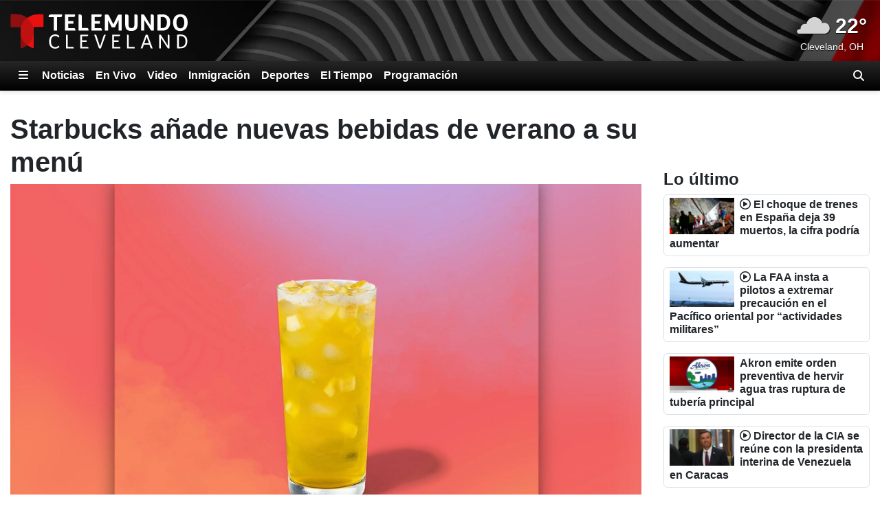

--- FILE ---
content_type: text/html; charset=utf-8
request_url: https://www.telemundocleveland.com/2022/06/22/starbucks-anade-nuevas-bebidas-de-verano-a-su-menu/
body_size: 24613
content:
<!DOCTYPE html><html lang="es"><head><meta http-equiv="X-UA-Compatible" content="IE=edge,chrome=1"/><meta charSet="utf-8"/><meta name="viewport" content="width=device-width, minimum-scale=1, initial-scale=1, viewport-fit=cover"/><meta name="distribution" content="global"/><meta name="rating" content="general"/><meta name="copyright" content="Copyright (c) 2026 "/><title>Starbucks añade nuevas bebidas de verano a su menú</title><meta itemProp="description" name="description" content="El Pineapple Passionfruit es una de las nuevas bebidas de verano en Starbucks."/><meta property="og:url" content="https://www.telemundocleveland.com/2022/06/22/starbucks-anade-nuevas-bebidas-de-verano-a-su-menu/"/><link rel="canonical" href="https://www.noticiasetx.com/2022/06/22/starbucks-aade-nuevas-bebidas-de-verano-su-men/"/><link rel="amphtml" href="https://www.telemundocleveland.com/2022/06/22/starbucks-anade-nuevas-bebidas-de-verano-a-su-menu/?outputType=amp"/><meta property="og:locale" content="es_US"/><meta property="og:type" content="article"/><meta name="twitter:card" content="summary_large_image"/><meta property="og:site_name" content="https://www.telemundocleveland.com"/><meta property="og:title" content="Starbucks añade nuevas bebidas de verano a su menú"/><meta name="twitter:title" content="Starbucks añade nuevas bebidas de verano a su menú"/><meta property="og:description" content="El Pineapple Passionfruit es una de las nuevas bebidas de verano en Starbucks."/><meta name="twitter:description" content="El Pineapple Passionfruit es una de las nuevas bebidas de verano en Starbucks."/><meta property="fb:admins" content="644426401"/><meta property="article:publisher" content="https://www.facebook.com/TelemundoCLE/"/><meta name="twitter:site" content="@TelemundoCLE"/><meta name="twitter:creator" content="@TelemundoCLE"/><meta itemProp="image" property="og:image" content="https://gray-wtcl-prod.gtv-cdn.com/resizer/v2/UYQ2F2YINJEFFECVZO2WG6M7EQ.PNG?auth=250283669a48135a393d98955ec9b154951d48e42da247853d9ab319ae05732d&amp;width=1200&amp;height=600&amp;smart=true"/><meta name="twitter:image" content="https://gray-wtcl-prod.gtv-cdn.com/resizer/v2/UYQ2F2YINJEFFECVZO2WG6M7EQ.PNG?auth=250283669a48135a393d98955ec9b154951d48e42da247853d9ab319ae05732d&amp;width=1200&amp;height=600&amp;smart=true"/><meta name="robots" content="index, follow, noarchive, max-image-preview:large, max-video-preview:-1"/><meta name="googlebot" content="index"/><meta name="googlebot-news" content="index"/><meta name="keywords" content=""/><meta name="news_keywords" content=""/><meta property="article:section" content="Nacional"/><meta property="article:sections_paths" content="/noticias/nacional,/noticias"/><meta property="authors" content="Vanesa Olvera"/><meta name="taboola-section" content="wtcl"/><meta property="article:published_time" content="2022-06-22T15:10:29.467Z"/><meta property="article:modified_time" content="2022-06-22T15:10:29.467Z"/><meta property="article:distributor_name" content="Gray TV Stations (All Espanol)"/><meta property="article:distributor_category" content="staff"/><meta property="article:distributor_subcategory" content="gray-original-content"/><meta property="article:has_video" content="false"/><script type="application/ld+json" data-schema="NewsMediaOrganization">{
  "name": "WTCL",
  "url": "https://www.telemundocleveland.com",
  "logo": {
    "@type": "ImageObject",
    "url": "//webpubcontent.gray.tv/gray/arc-fusion-assets/images/logo-off-site/wtcl.png?d=535&mxId=00000000"
  },
  "@type": "NewsMediaOrganization",
  "sameAs": [
    "https://www.facebook.com/TelemundoCLE",
    "https://www.x.com/TelemundoCLE"
  ],
  "@context": "http://schema.org"
}</script><script type="application/ld+json" data-schema="NewsArticle">{
  "name": "Starbucks añade nuevas bebidas de verano a su menú",
  "url": "https://www.telemundocleveland.com/2022/06/22/starbucks-anade-nuevas-bebidas-de-verano-a-su-menu/",
  "image": "https://gray-wtcl-prod.gtv-cdn.com/resizer/v2/UYQ2F2YINJEFFECVZO2WG6M7EQ.PNG?auth=250283669a48135a393d98955ec9b154951d48e42da247853d9ab319ae05732d&width=1200&height=600&smart=true",
  "@type": "NewsArticle",
  "@context": "http://schema.org",
  "description": "El Pineapple Passionfruit es una de las nuevas bebidas de verano en Starbucks.",
  "keywords": [],
  "headline": "Starbucks añade nuevas bebidas de verano a su menú",
  "mainEntityOfPage": {
    "@type": "WebPage",
    "@id": "https://www.telemundocleveland.com/2022/06/22/starbucks-anade-nuevas-bebidas-de-verano-a-su-menu/"
  },
  "author": {
    "@type": "Person",
    "name": "Vanesa Olvera"
  },
  "publisher": {
    "name": "WTCL",
    "url": "https://www.telemundocleveland.com",
    "logo": {
      "@type": "ImageObject",
      "url": "//webpubcontent.gray.tv/gray/arc-fusion-assets/images/logo-off-site/wtcl.png?d=535&mxId=00000000"
    },
    "@type": "NewsMediaOrganization"
  },
  "datePublished": "2022-06-22T15:10:29.467Z",
  "dateModified": "2022-06-22T15:10:29.467Z"
}</script><link id="fusion-output-type-styles" rel="stylesheet" type="text/css" href="/pf/dist/components/output-types/default.css?d=535&amp;mxId=00000000"/><link id="fusion-template-styles" rel="stylesheet" type="text/css" href="/pf/dist/components/combinations/default.css?d=535&amp;mxId=00000000"/><link rel="stylesheet" href="/pf/resources/dist/__global/css/style.css?d=535&amp;mxId=00000000"/><link rel="stylesheet" href="/pf/resources/dist/wtcl/css/main.css?d=535&amp;mxId=00000000"/><link href="https://cdnjs.cloudflare.com/ajax/libs/font-awesome/6.7.2/css/all.min.css" rel="stylesheet"/><meta name="apple-mobile-web-app-status-bar-style" content="black-translucent"/><link rel="icon" type="image/x-icon" href="//webpubcontent.gray.tv/gray/arc-fusion-assets/images/favicons/wtcl/favicon.ico?d=535&amp;mxId=00000000"/><link rel="icon" type="image/png" sizes="16x16" href="//webpubcontent.gray.tv/gray/arc-fusion-assets/images/favicons/wtcl/favicon-16x16.png?d=535&amp;mxId=00000000"/><link rel="icon" type="image/png" sizes="32x32" href="//webpubcontent.gray.tv/gray/arc-fusion-assets/images/favicons/wtcl/favicon-32x32.png?d=535&amp;mxId=00000000"/><link rel="icon" type="image/png" sizes="48x48" href="//webpubcontent.gray.tv/gray/arc-fusion-assets/images/favicons/wtcl/favicon-48x48.png?d=535&amp;mxId=00000000"/><link rel="apple-touch-icon" sizes="57x57" href="//webpubcontent.gray.tv/gray/arc-fusion-assets/images/favicons/wtcl/apple-touch-icon-57x57.png?d=535&amp;mxId=00000000"/><link rel="apple-touch-icon" sizes="60x60" href="//webpubcontent.gray.tv/gray/arc-fusion-assets/images/favicons/wtcl/apple-touch-icon-60x60.png?d=535&amp;mxId=00000000"/><link rel="apple-touch-icon" sizes="72x72" href="//webpubcontent.gray.tv/gray/arc-fusion-assets/images/favicons/wtcl/apple-touch-icon-72x72.png?d=535&amp;mxId=00000000"/><link rel="apple-touch-icon" sizes="76x76" href="//webpubcontent.gray.tv/gray/arc-fusion-assets/images/favicons/wtcl/apple-touch-icon-76x76.png?d=535&amp;mxId=00000000"/><link rel="apple-touch-icon" sizes="114x114" href="//webpubcontent.gray.tv/gray/arc-fusion-assets/images/favicons/wtcl/apple-touch-icon-114x114.png?d=535&amp;mxId=00000000"/><link rel="apple-touch-icon" sizes="120x120" href="//webpubcontent.gray.tv/gray/arc-fusion-assets/images/favicons/wtcl/apple-touch-icon-120x120.png?d=535&amp;mxId=00000000"/><link rel="apple-touch-icon" sizes="144x144" href="//webpubcontent.gray.tv/gray/arc-fusion-assets/images/favicons/wtcl/apple-touch-icon-144x144.png?d=535&amp;mxId=00000000"/><link rel="apple-touch-icon" sizes="152x152" href="//webpubcontent.gray.tv/gray/arc-fusion-assets/images/favicons/wtcl/apple-touch-icon-152x152.png?d=535&amp;mxId=00000000"/><link rel="apple-touch-icon" sizes="167x167" href="//webpubcontent.gray.tv/gray/arc-fusion-assets/images/favicons/wtcl/apple-touch-icon-167x167.png?d=535&amp;mxId=00000000"/><link rel="apple-touch-icon" sizes="180x180" href="//webpubcontent.gray.tv/gray/arc-fusion-assets/images/favicons/wtcl/apple-touch-icon-180x180.png?d=535&amp;mxId=00000000"/><script type="application/javascript" id="polyfill-script">if(!Array.prototype.includes||!(window.Object && window.Object.assign)||!window.Promise||!window.Symbol||!window.fetch){document.write('<script type="application/javascript" src="/pf/dist/engine/polyfill.js?d=535&mxId=00000000" defer=""><\/script>')}</script><script id="fusion-engine-react-script" type="application/javascript" src="/pf/dist/engine/react.js?d=535&amp;mxId=00000000" defer=""></script><script id="fusion-engine-combinations-script" type="application/javascript" src="/pf/dist/components/combinations/default.js?d=535&amp;mxId=00000000" defer=""></script><script crossorigin="anonymous" src="https://polyfill-fastly.io/v3/polyfill.min.js?features=NodeList.prototype.forEach%2CArray.prototype.forEach%2CSymbol.hasInstance%2Ces6%2CIntl%2ClocalStorage%2CDate.prototype.toISOString%2CDate.now%2Cdefault%2CObject.entries%2CObject.fromEntries%2CArray.prototype.entries"></script><script type="text/javascript" src="/pf/resources/dist/__global/js/_index.js?d=535&amp;mxId=00000000"></script><script type="text/javascript">window.gdmVisitorInsights={"_settings":{"isEnabled":true,"ttlHours":168,"forcedPurgeDate":"2025-06-17T19:00:00.0Z","arcSite":"wtcl","env":"prod","mxId":"00000000","oneTrustEnabled":false,"outputType":"default"}}</script><script type="text/javascript" id="gdmtrack" src="/pf/resources/dist/__global/js/gdm-user-insights.js?d=535&amp;mxId=00000000"></script><script type="text/javascript" src="/pf/resources/js/analytics/gtm.js?d=535&amp;mxId=00000000"></script><script type="text/javascript" defer="">!(function(o,n,t){t=o.createElement(n),o=o.getElementsByTagName(n)[0],t.async=1,t.src="https://reconditerespect.com/v2vijuoydunxjn-jptjyK3Q1QyynBI7PDeKgepWjubzos6ZGKPnxVLk4uvw",o.parentNode.insertBefore(t,o)})(document,"script"),(function(o,n){function t(){(t.q=t.q||[]).push(arguments)}t.v=1,o[n]=o[n]||t})(window,String.fromCharCode(97,100,109,105,114,97,108));!(function(o,t,n,c){function e(n){(function(){try{return(localStorage.getItem("v4ac1eiZr0")||"").split(",")[4]>0}catch(o){}return!1})()&&(n=o[t].pubads())&&n.setTargeting("admiral-engaged","true")}(c=o[t]=o[t]||{}).cmd=c.cmd||[],typeof c.pubads===n?e():typeof c.cmd.unshift===n?c.cmd.unshift(e):c.cmd.push(e)})(window,"googletag","function");;;;!(function(n,t,i,u,e,o,r){function a(n){if(n){var u=(n.data||{}).__uspapiCall;u&&t[i](u.command,u.version,(function(t,i){n.source.postMessage({__uspapiReturn:{returnValue:t,success:i,callId:u.callId}},"*")}))}}!(function f(){if(!window.frames[u]){var t=n.body;if(t){var i=n.createElement("iframe");i.style.display="none",i.name=u,t.appendChild(i)}else setTimeout(f,5)}})();var s={getUSPData:function(n,t){return n!==1?t&&t(null,!1):t&&t({version:null,uspString:null},!1)}};function c(n,t,i){return s[n](t,i)}c.v=1,"function"!=typeof t[i]&&(t[i]=t[i]||c,t.addEventListener?t.addEventListener("message",a,!1):t.attachEvent&&t.attachEvent("onmessage",a)),o=n.createElement(e),r=n.getElementsByTagName(e)[0],o.src="https://reconditerespect.com/v2xneAilQsZdjVLEqN65X9lWf-VMg8R_8D8Ns2CD6C3Deth5T5eR7T9d51xdZss84Nu6-neTKrHQ",r.parentNode.insertBefore(o,r)})(document,window,"__uspapi","__uspapiLocator","script");</script><script src="//c.amazon-adsystem.com/aax2/apstag.js"></script><script type="text/javascript">(function() {
  var purl = window.location.href;
  var url = '//ads.pubmatic.com/AdServer/js/pwt/161733/6819';
  var profileVersionId = '';
  if(purl.indexOf('pwtv=')>0){
      var regexp = /pwtv=(.*?)(&|$)/g
      var matches = regexp.exec(purl);
      if(matches.length >= 2 && matches[1].length > 0){
          profileVersionId = '/'+matches[1];
      }
  }
  var wtads = document.createElement('script');
  wtads.async = true;
  wtads.type = 'text/javascript';
  wtads.src = url+profileVersionId+'/pwt.js';
  var node = document.getElementsByTagName('script')[0];
  node.parentNode.insertBefore(wtads, node);
})();
</script><script defer="" type="text/javascript" src="/pf/resources/js/analytics/comscore.js?d=535&amp;mxId=00000000"></script><script>
          var gdmComscore = {};
          document.addEventListener("DOMContentLoaded", (function () {
            gdmComscore = ns_.analytics;
            gdmComscore.PlatformApi.setPlatformAPI(gdmComscore.PlatformApi.PlatformApis.WebBrowser)
            gdmComscore.configuration.addClient(new gdmComscore.configuration.PublisherConfiguration({'publisherId':"10477191"}))
            gdmComscore.configuration.setUsagePropertiesAutoUpdateMode(gdmComscore.configuration.UsagePropertiesAutoUpdateMode.FOREGROUND_AND_BACKGROUND);
            // gdmComscore.configuration.enableImplementationValidationMode();
            gdmComscore.start();
          }));
         </script><script type="text/javascript">
    var RCdataLayer = [
      {
        adTarget: "/noticias/nacional",
        authors: [ {
            _id:  "VanesaOlvera",
            name:  "Vanesa Olvera",
            type:  "author"
          }],
        canonicalUrl: "https://www.telemundocleveland.com/2022/06/22/starbucks-anade-nuevas-bebidas-de-verano-a-su-menu/",
        contentId: "YELATCRW4ZGWVMX734KGH76TVU",
        contentKewords: [ ],
        contentName: "Starbucks añade nuevas bebidas de verano a su menú",
        contentOwner: "kltvsp",
        contentTags: [ ],
        contentType: "story",
        datePublished: "06/22/2022",
        distributorCategory: "staff",
        distributorMode: "reference_denormalized",
        distributorName: "Gray TV Stations (All Espanol)",
        distributorReferenceId: "4cc827ba-f40b-40b5-a78c-d733da158ff6",
        distributorSubCategory: "gray-original-content",
        hasVideo: false,
        metaDescription: "El Pineapple Passionfruit es una de las nuevas bebidas de verano en Starbucks.",
        outputType: "default",
        platformName: "PageBuilder Fusion - Arc Publishing",
        primarySection: {
          _id:  "/noticias/nacional",
          name:  "Nacional",
          path:  "/noticias/nacional"
        },
        publishedDay: "22",
        publishedMonth: "06",
        publishedYear: "2022",
        stationName: "wtcl",
        subtype: "default",
        timezoneOffset: gdmGoogleTagManager.getTimezoneOffset(),
        userId: null,
        userTimezoneTimestamp: (new Date()).toString(),
        userTimezone: Intl.DateTimeFormat().resolvedOptions().timeZone,
        userAgent: navigator.userAgent
      }
    ];
  </script><script type="text/javascript">(function(w,d,s,l,i){w[l]=w[l]||[];w[l].push({'gtm.start':
  new Date().getTime(),event:'gtm.js'});var f=d.getElementsByTagName(s)[0],
  j=d.createElement(s),dl=l!='dataLayer'?'&l='+l:'';j.async=true;j.src=
  'https://www.googletagmanager.com/gtm.js?id='+i+dl;f.parentNode.insertBefore(j,f);
  })(window,document,'script','RCdataLayer','GTM-M5QQ3JP');</script><script>
    (function() {
      var _sf_async_config = window._sf_async_config = (window._sf_async_config || {});
      _sf_async_config.uid = 39189;
      _sf_async_config.domain = "telemundocleveland.com";
      _sf_async_config.useCanonical = false;
      _sf_async_config.useCanonicalDomain = false;
      _sf_async_config.path= "telemundocleveland.com/2022/06/22/starbucks-anade-nuevas-bebidas-de-verano-a-su-menu/"
      _sf_async_config.authors = "Vanesa Olvera";
      _sf_async_config.type = "story";
      _sf_async_config.sections = "/noticias/nacional,/noticias";
      _sf_async_config.flickerControl = false;
    })();
  </script><script async="" data-integration="chartbeat" src="//static.chartbeat.com/js/chartbeat.js"></script><script async="" src="//static.chartbeat.com/js/chartbeat_mab.js"></script><script defer="" data-integration="queryly" src="https://www.queryly.com/js/queryly.v4.min.js"></script><script>window.addEventListener('DOMContentLoaded', (event) => {
            queryly.init("31f35c629cce47d9", document.querySelectorAll("#fusion-app"));
          });</script><script>       window._taboola = window._taboola || [];       _taboola.push({ article: "auto", tracking: "utm_source=taboola&utm_medium=organicclicks" });       !(function (e, f, u, i) {          if (!document.getElementById(i)) { e.async = 1; e.src = u; e.id = i; f.parentNode.insertBefore(e, f); }       })(          document.createElement("script"),          document.getElementsByTagName("script")[0],          "//cdn.taboola.com/libtrc/meredith-network/loader.js",          "tb_loader_script"       );       if (window.performance && typeof window.performance.mark == "function") { window.performance.mark("tbl_ic"); }</script><script>window._newsroom=window._newsroom||[],function(e,r,n){e.async=1,e.src=n,r.parentNode.insertBefore(e,r)}(document.createElement("script"),document.getElementsByTagName("script")[0],"//c2.taboola.com/nr/graytv-wtcltelemundocleveland/newsroom.js");</script></head><body><noscript><iframe src="https://www.googletagmanager.com/ns.html?id=GTM-M5QQ3JP" height="0" width="0" style="display:none;visibility:hidden"></iframe></noscript><div id="fusion-app" class="fusion-app"><div id="article-right-rail-layout" class="includes-right-rail page-layout"><a class="skip-link visually-hidden visually-hidden-focusable px-3 text-body" href="#main">Skip to content</a><header id="main" class="masthead | w-100"><div class="masthead | bg-primary-branding py-2" style="background-image:url(&#x27;/pf/resources/images/mastheads/backgrounds/wtcl.jpg?d=535&amp;mxId=00000000&#x27;)"><div class="container-xl"><div class="d-flex justify-content-between w-100"><div class="logo flex-fill position-relative"><a class="logo-link" aria-label="Vuelve a la Página Inicial" href="/"><div class="logo-inner position-absolute" style="background-image:url(&#x27;/pf/resources/images/mastheads/logos/wtcl.svg?d=535&amp;mxId=00000000&#x27;)"></div></a></div></div></div></div></header><nav class="navigation | w-100"><div class="navigation | navigation-sticky-wrapper" style="min-height:undefinedpx"><div class="navbar | navbar-expand bg-primary-branding"><div class="container-xl position-relative d-flex align-items-stretch"><a class="navbar-brand me-1 d-none" aria-label="Vuelve a la Página Inicial" href="/"><div class="brand-logo" style="background-image:url(&quot;/pf/resources/images/logo-icons/wtcl.svg?d=535&amp;mxId=00000000&quot;)"></div></a><button aria-label="Expandir El Panel de Navegación Lateral" class="side-drawer-toggle btn text-white" type="button"><span class="fas fa-bars"></span></button><ul class="navbar-links | navbar-nav me-auto fw-bold"><li class="navbar-link | navbar-item d-flex"><a class="nav-link text-white" href="/noticias">Noticias</a></li><li class="navbar-link | navbar-item d-flex"><a class="nav-link text-white" href="/en-vivo/">En Vivo</a></li><li class="navbar-link | navbar-item d-flex"><a class="nav-link text-white" href="/video-gallery/noticias/">Video</a></li><li class="navbar-link | navbar-item d-flex"><a class="nav-link text-white" href="/noticias/inmigracion">Inmigración</a></li><li class="navbar-link | navbar-item d-flex"><a class="nav-link text-white" href="/deportes">Deportes</a></li><li class="navbar-link | navbar-item d-flex"><a class="nav-link text-white" href="/el-tiempo">El Tiempo</a></li><li class="navbar-link | navbar-item d-flex"><a class="nav-link text-white" href="/programacion">Programación</a></li></ul><label aria-label="Alternar barra de búsqueda" class="queryly-nav-toggle pointer m-0 py-1 px-2 d-flex align-items-center" for="queryly_toggle"><i class="d-block fas fa-search"></i></label></div></div></div><div class="side-drawer-screen | fixed-top h-100 w-100 zindex-high"></div><div class="side-drawer | bg-primary-branding shadow-lg fixed-top h-100 w-100 overflow-y overflow-hide-scrollbar" role="dialog" aria-label="Site Navigation" aria-modal="true"><div class="side-drawer-container | d-none flex-column align-items-end h-100"><div class="drawer-header w-100 px-3 pt-3 pb-2"><div class="top-row d-flex w-100 justify-content-end"><div class="d-flex flex-column align-items-end"><button aria-label="Cerrar" class="btn btn-link text-white p-0"><i class="fas fa-times"></i></button></div></div></div><ul class="sections-list | list-unstyled w-100 pt-5 pb-4"><li class="link | parent h5 mb-0"><div class="py-2 px-3 d-flex"><a class="" href="/noticias">Noticias</a><i class="expand-group | flex-fill text-end align-self-center pointer fas fa-caret-right" aria-expanded="false" aria-label="Expand the Noticias navigation group" role="button"></i></div><div class="collapse"><ul class="links-group | list-unstyled fw-normal py-1"><li class="link | child py-2 px-3"><div class="text-white h6 mb-0"><a class="" href="/video-gallery/noticias/">Noticias Video</a></div></li><li class="link | child py-2 px-3"><div class="text-white h6 mb-0"><a class="" href="/noticias/nacional">Nacional</a></div></li><li class="link | child py-2 px-3"><div class="text-white h6 mb-0"><a class="" href="/noticias/elecciones">Elecciones</a></div></li><li class="link | child py-2 px-3"><div class="text-white h6 mb-0"><a class="" href="/noticias/crimen">Crimen</a></div></li></ul></div></li><li class="link | parent h5 mb-0"><div class="py-2 px-3 d-flex"><a class="" href="/noticias/inmigracion">Inmigración</a><i class="expand-group | flex-fill text-end align-self-center pointer fas fa-caret-right" aria-expanded="false" aria-label="Expand the Inmigración navigation group" role="button"></i></div><div class="collapse"><ul class="links-group | list-unstyled fw-normal py-1"><li class="link | child py-2 px-3"><div class="text-white h6 mb-0"><a class="" href="/video-gallery/noticias/inmigracion/">Inmigración Video</a></div></li></ul></div></li><li class="link | parent h5 mb-0"><div class="py-2 px-3 d-flex"><a class="" href="/en-vivo/">En Vivo</a></div></li><li class="link | parent h5 mb-0"><div class="py-2 px-3 d-flex"><a class="" href="/deportes">Deportes</a></div></li><li class="link | parent h5 mb-0"><div class="py-2 px-3 d-flex"><a class="" href="/el-tiempo">El Tiempo</a><i class="expand-group | flex-fill text-end align-self-center pointer fas fa-caret-right" aria-expanded="false" aria-label="Expand the El Tiempo navigation group" role="button"></i></div><div class="collapse"><ul class="links-group | list-unstyled fw-normal py-1"><li class="link | child py-2 px-3"><div class="text-white h6 mb-0"><a class="" href="/el-tiempo/cierres">Cierres</a></div></li><li class="link | child py-2 px-3"><div class="text-white h6 mb-0"><a class="" href="/en-vivo/primera-alerta-del-tiempo">Primera Alerta del Tiempo</a></div></li><li class="link | child py-2 px-3"><div class="text-white h6 mb-0"><a class="" href="/el-tiempo/camaras">La Red de Cámaras de Primera Alerta</a></div></li><li class="link | child py-2 px-3"><div class="text-white h6 mb-0"><a class="" href="/pagina/el-tiempo">Envía Fotos del Clima</a></div></li></ul></div></li><li class="link | parent h5 mb-0"><div class="py-2 px-3 d-flex"><a class="" href="/programacion">Programación</a></div></li><li class="link | parent h5 mb-0"><div class="py-2 px-3 d-flex"><a class="" href="https://www.telemundocleveland.com/pagina/acerca-de-nosotros" rel="noopener noreferrer" target="_blank">Acerca de Nosotros</a><i class="expand-group | flex-fill text-end align-self-center pointer fas fa-caret-right" aria-expanded="false" aria-label="Expand the Acerca de Nosotros navigation group" role="button"></i></div><div class="collapse"><ul class="links-group | list-unstyled fw-normal py-1"><li class="link | child py-2 px-3"><div class="text-white h6 mb-0"><a class="" href="/acerca-de-nosotros/conocenos">Conócenos</a></div></li><li class="link | child py-2 px-3"><div class="text-white h6 mb-0"><a class="" href="/pagina/contctanos/">Contáctanos</a></div></li><li class="link | child py-2 px-3"><div class="text-white h6 mb-0"><a class="" href="https://form.jotform.com/gray_digital1/reportar-problema" rel="noopener noreferrer" target="_blank">Problema Técnico</a></div></li></ul></div></li><li class="link | parent h5 mb-0"><div class="py-2 px-3 d-flex"><a class="" href="/el-ragalos">Promociones</a></div></li><li class="link | parent h5 mb-0"><div class="py-2 px-3 d-flex"><a class="" href="https://www.investigatetv.com/en-espanol/" rel="noopener noreferrer" target="_blank">InvestigateTV en Español</a></div></li></ul><div class="social-bar | d-flex flex-row justify-content-center w-100 mt-auto p-3" style="bottom:0"><a aria-label="Visite WTCL en FACEBOOK" class="p-2" href="https://www.facebook.com/TelemundoCLE" rel="noopener noreferrer" target="_blank"><i class="fab fa-facebook-f fa-2x"></i></a><a aria-label="Visite WTCL en X (antes conocida como Twitter)" class="p-2" href="https://www.x.com/TelemundoCLE" rel="noopener noreferrer" target="_blank"><i class="fab fa-x-twitter fa-2x"></i></a></div></div></div><div class="breaking-news-bar |"></div></nav><section class="leaderboard | w-100"><div class="arc-ad | d-flex flex-column ad-type-flex-leaderboard ad-flex-leaderboard include-disclaimer disclaimer-lang-es justify-content-center text-center"><div class="arc-ad-wrapper |"><div id="ad-dzxn3RqFeXqeWQjnfEqNjwCdhgAk7M_TTDZbLC4AT4Ow2U9Kor" class="wtcl/web/noticias/nacional arcad py-2 mt-3 mb-3"></div></div></div></section><div class="container-xl"><div class="row"><section class="top-wrapped | col-12"></section><div class="col-12 d-flex flex-column flex-lg-row w-100"><div class="article-content-container | flex-lg-fill me-lg-3"><article class="w-100"><header class="header | w-100"><div class="article-header article row mb-3"><div class="headlines |"><h1 class="headline | fw-bold col"><span>Starbucks añade nuevas bebidas de verano a su menú</span></h1></div><div class="lead-art | col-12"><figure class="media-item | figure media-item-image mb-0"><div class="figure-wrapper img-wrapper figure-img"><img class="img-fluid mx-auto d-block" alt="El Pineapple Passionfruit es una de las nuevas bebidas de verano en Starbucks." loading="eager" src="https://gray-wtcl-prod.gtv-cdn.com/resizer/v2/UYQ2F2YINJEFFECVZO2WG6M7EQ.PNG?auth=250283669a48135a393d98955ec9b154951d48e42da247853d9ab319ae05732d&amp;width=800&amp;height=450&amp;smart=true" width="800" height="450" srcSet="https://gray-wtcl-prod.gtv-cdn.com/resizer/v2/UYQ2F2YINJEFFECVZO2WG6M7EQ.PNG?auth=250283669a48135a393d98955ec9b154951d48e42da247853d9ab319ae05732d&amp;width=800&amp;height=450&amp;smart=true 800w, https://gray-wtcl-prod.gtv-cdn.com/resizer/v2/UYQ2F2YINJEFFECVZO2WG6M7EQ.PNG?auth=250283669a48135a393d98955ec9b154951d48e42da247853d9ab319ae05732d&amp;width=1600&amp;height=900&amp;smart=true 1600w"/></div><figcaption class="figure-caption mt-1 px-1"><span class="caption-text">El Pineapple Passionfruit es una de las nuevas bebidas de verano en Starbucks.</span><span class="caption-credit">(CNN Newsource)</span></figcaption></figure></div><div class="byline | col-12"><div class="authors |"><span class="">Por<!-- --> </span><span class="author |"><a class="text-decoration-none" href="/authors/VanesaOlvera/">Vanesa Olvera</a></span></div></div><div class="date-time | col-12"><span class="date-time published-date-time fst-italic d-inline-block">Publicado<!-- -->: <!-- -->22 jun 2022, 11:10 GMT-4</span></div><div class="sharebar |  col-12"><div class="btn p-0 mail" role="button"><svg class="icon | mail pointer" width="24" height="24" viewBox="0 0 24 24" xmlns="http://www.w3.org/2000/svg"><title>Envíe Este Enlace Por Correo Electrónico</title><path d="M3.313 5.273C3.493 5.103 3.734 5 4 5h16c.13 0 .253.025.366.07L11.79 12.49 3.313 5.273zM21 7.166V18a1 1 0 0 1-1 1H4a1 1 0 0 1-1-1V7.775l8.064 6.867c.376.32.945.305 1.338-.036L21 7.166z" fill-rule="nonzero"></path></svg></div><div class="btn p-0 facebook" role="button"><svg class="icon |  facebook pointer" width="24" height="24" viewBox="0 0 24 24" xmlns="http://www.w3.org/2000/svg"><title>Compartir en Facebook</title><path d="M12 2C6.477 2 2 6.477 2 12c0 4.991 3.657 9.128 8.438 9.878v-6.987h-2.54V12h2.54V9.797c0-2.506 1.492-3.89 3.777-3.89 1.094 0 2.238.195 2.238.195v2.46h-1.26c-1.243 0-1.63.771-1.63 1.562V12h2.773l-.443 2.89h-2.33v6.988C18.343 21.128 22 16.991 22 12c0-5.523-4.477-10-10-10" fill-rule="evenodd"></path></svg></div><div class="btn p-0 twitter" role="button"><svg class="icon | twitter pointer" width="24" height="24" viewBox="0 0 24 24" xmlns="http://www.w3.org/2000/svg"><title>Compartir en X (antes conocida como Twitter)</title><path d="M18.244 2.25h3.308l-7.227 8.26 8.502 11.24H16.17l-5.214-6.817L4.99 21.75H1.68l7.73-8.835L1.254 2.25H8.08l4.713 6.231zm-1.161 17.52h1.833L7.084 4.126H5.117z" fill-rule="evenodd"></path></svg></div><div class="btn p-0 pinterest" role="button"><svg class="icon | pinterest pointer" width="24" height="24" viewBox="0 0 24 24" xmlns="http://www.w3.org/2000/svg"><title>Compartir en Pinterest</title><path d="M12 2C6.477 2 2 6.477 2 12c0 4.239 2.634 7.86 6.354 9.317-.09-.79-.165-2.008.033-2.873.18-.781 1.169-4.97 1.169-4.97s-.297-.602-.297-1.482c0-1.391.807-2.428 1.811-2.428.856 0 1.267.642 1.267 1.407 0 .856-.543 2.14-.83 3.334-.24.995.501 1.81 1.48 1.81 1.778 0 3.145-1.876 3.145-4.576 0-2.395-1.72-4.066-4.181-4.066-2.848 0-4.519 2.132-4.519 4.338 0 .856.33 1.777.74 2.28.083.098.091.189.067.288-.074.312-.247.995-.28 1.135-.041.181-.148.223-.338.132-1.25-.584-2.033-2.403-2.033-3.876 0-3.153 2.289-6.05 6.61-6.05 3.465 0 6.164 2.47 6.164 5.778 0 3.449-2.173 6.222-5.185 6.222-1.012 0-1.967-.527-2.288-1.152l-.626 2.379c-.222.872-.83 1.958-1.242 2.625.938.288 1.926.444 2.963.444 5.522 0 10-4.477 10-10A9.98 9.98 0 0 0 12 2" fill-rule="evenodd"></path></svg></div><div class="btn p-0 linkedin" role="button"><svg class="icon | linkedin pointer" width="24" height="24" viewBox="0 0 24 24" xmlns="http://www.w3.org/2000/svg"><title>Compartir en LinkedIn</title><path d="M4.329 3H19.67C20.405 3 21 3.595 21 4.329V19.67c0 .734-.595 1.329-1.329 1.329H4.33A1.329 1.329 0 0 1 3 19.67V4.329C3 3.595 3.595 3 4.329 3zM18.35 17.901v-5.316c0-2.626-1.632-3.522-3.142-3.522-1.396 0-2.31.904-2.572 1.433h-.035V9.305H10V17.9h2.706v-4.66c0-1.243.787-1.847 1.59-1.847.76 0 1.349.427 1.349 1.812v4.695h2.706zM7.56 8.107c.86 0 1.56-.656 1.56-1.553C9.12 5.656 8.42 5 7.56 5 6.697 5 6 5.656 6 6.554c0 .897.698 1.553 1.56 1.553zm-1.354 9.788h2.706V9.298H6.207v8.597z" fill-rule="evenodd"></path></svg></div></div></div></header><section class="body | w-100"><div class="article-body | article w-100"><p class="text | article-text">(Noticias del Este de Texas) Los amantes de las bebidas de Starbucks, ahora tendran mas opciones para refrescarse. Starbucks agregó dos nuevas bebidas de verano a su menú.</p><p class="text | article-text">Entre las nuevas opciones esta Pineapple Passionfruit, que es tal como suena, y el Paradise Drink Refresher, que es Pineapple Passionfruit con leche de coco.</p><p class="text | article-text">Los sabores de cada fruta se agitan a mano con trozos de fruta reales cortados en cubitos.</p><p class="text | article-text">Junto a estas deliciosas bebidas, también hay un nuevo sándwich de pollo, huevo y mantequilla sobre un panecillo de galleta de avena tostada.</p><div class="w-100" style="height:90px"></div><p class="text | article-text"> Y si gustas algo mas dulce también han añadido un pastel de galletas y crema.</p><p class="text | article-text">Todos los nuevos artículos permanecerán en el menú permanente de Starbucks.</p><p class="copyright |"><i>Copyright 2022 Noticias del Este de Texas via KLTV. Todos los derechos reservados.</i></p></div></section></article><section class="recommendations | w-100"><div id="fusion-static-enter:taboola-widget-f0f9cGDmatRi1L6" style="display:none" data-fusion-component="taboola-widget-f0f9cGDmatRi1L6"></div><div class="taboola-feed | w-100 mb-3"><div id="taboola-below-article-thumbnails-new"></div><script>window._taboola = window._taboola || [];_taboola.push({"mode":"alternating-thumbnails-a","container":"taboola-below-article-thumbnails-new","placement":"Below Article Thumbnails New","target_type":"mix"});</script></div><div id="fusion-static-exit:taboola-widget-f0f9cGDmatRi1L6" style="display:none" data-fusion-component="taboola-widget-f0f9cGDmatRi1L6"></div></section></div><section class="right-rail | rail ms-lg-3 d-flex flex-column flex-lg-fill"><div class="w-100" style="height:600px"></div><div class="flex-feature-feed | mb-0" data-tb-region="flex-feature-feed-f0f3ozhdatri1cm"><div class="title-bar | w-100"><h4 class="title | fw-bold"><span class="">Lo último</span></h4></div><div class="card-deck mx-n2 mb-0"><div class="flex-feature | card mx-2 mb-3 align-items-start border image-left position-relative w-100" data-tb-region-item=""><div class="card-body w-100 px-2 py-1 image_headline"><div class="image-container position-relative mb-0 pt-0 w-33 float-start me-2"><figure class="media-item | figure media-item-image mb-0 constrained image-ratio-16x9"><div class="figure-wrapper img-wrapper figure-img mb-0"><a class="link | text-reset d-block h-100 w-100" href="/2026/01/19/el-choque-de-trenes-en-espaa-deja-39-muertos-la-cifra-podra-aumentar/" rel="" target="_self" data-tb-link=""><img class="rounded-0 img-fluid" alt="En esta imagen tomada de un video proporcionado por la Guardia Civil, rescatistas en el lugar..." loading="eager" data-tb-thumbnail="" src="https://gray-wtcl-prod.gtv-cdn.com/resizer/v2/5GJ662CNMBEFBOYS4REEWRF24U.jpg?auth=7038154ec1f3ae009d5fec0fda80cbe7a8bd7bbf5bd3fb48253c2778e7151920&amp;width=800&amp;height=450&amp;smart=true" width="800" height="450"/></a></div></figure></div><div class="headlines | card-title mb-1"><h6 class="headline | mb-0 fw-bold"><a class="text-reset" href="/2026/01/19/el-choque-de-trenes-en-espaa-deja-39-muertos-la-cifra-podra-aumentar/" rel="" target="_self" data-tb-link=""><span data-tb-title=""><i class="far fa-play-circle"></i><span style="textDecoration: none;"> </span>El choque de trenes en España deja 39 muertos, la cifra podría aumentar </span></a></h6></div></div></div><div class="feed-divider | w-100 d-none d-sm-block d-md-block d-lg-block d-xl-block"></div><div class="flex-feature | card mx-2 mb-3 align-items-start border image-left position-relative w-100" data-tb-region-item=""><div class="card-body w-100 px-2 py-1 image_headline"><div class="image-container position-relative mb-0 pt-0 w-33 float-start me-2"><figure class="media-item | figure media-item-image mb-0 constrained image-ratio-16x9"><div class="figure-wrapper img-wrapper figure-img mb-0"><a class="link | text-reset d-block h-100 w-100" href="/2026/01/17/la-faa-insta-pilotos-extremar-precaucin-en-el-pacfico-oriental-por-actividades-militares/" rel="" target="_self" data-tb-link=""><img class="rounded-0 img-fluid" alt="Un avión que transporta al presidente venezolano Nicolás Maduro aterriza en la Base Aérea..." loading="eager" data-tb-thumbnail="" src="https://gray-wtcl-prod.gtv-cdn.com/resizer/v2/B6S2UNEIOVGL7PHVCFO37HNYOA.jpg?auth=67f7736b427e0a4cf87cce1fd242f7097f17ee51c6583721d79c3338f2b17bcb&amp;width=800&amp;height=450&amp;smart=true" width="800" height="450"/></a></div></figure></div><div class="headlines | card-title mb-1"><h6 class="headline | mb-0 fw-bold"><a class="text-reset" href="/2026/01/17/la-faa-insta-pilotos-extremar-precaucin-en-el-pacfico-oriental-por-actividades-militares/" rel="" target="_self" data-tb-link=""><span data-tb-title=""><i class="far fa-play-circle"></i><span style="textDecoration: none;"> </span>La FAA insta a pilotos a extremar precaución en el Pacífico oriental por “actividades militares”</span></a></h6></div></div></div><div class="feed-divider | w-100 d-none d-sm-block d-md-block d-lg-block d-xl-block"></div><div class="flex-feature | card mx-2 mb-3 align-items-start border image-left position-relative w-100" data-tb-region-item=""><div class="card-body w-100 px-2 py-1 image_headline"><div class="image-container position-relative mb-0 pt-0 w-33 float-start me-2"><figure class="media-item | figure media-item-image mb-0 constrained image-ratio-16x9"><div class="figure-wrapper img-wrapper figure-img mb-0"><a class="link | text-reset d-block h-100 w-100" href="/2026/01/16/akron-emite-orden-preventiva-de-hervir-agua-tras-ruptura-de-tubera-principal/" rel="" target="_self" data-tb-link=""><img class="rounded-0 img-fluid" alt="City of Akron reveal new logo" loading="eager" data-tb-thumbnail="" src="https://gray-wtcl-prod.gtv-cdn.com/resizer/v2/ZJF2OLT5PBDXRES4NVTGZUQ7B4.png?auth=df36593218dc2a11426562f4294cfcfc4bd1104c8819a50f7c055fb7896b84b8&amp;width=800&amp;height=450&amp;smart=true" width="800" height="450"/></a></div></figure></div><div class="headlines | card-title mb-1"><h6 class="headline | mb-0 fw-bold"><a class="text-reset" href="/2026/01/16/akron-emite-orden-preventiva-de-hervir-agua-tras-ruptura-de-tubera-principal/" rel="" target="_self" data-tb-link=""><span data-tb-title="">Akron emite orden preventiva de hervir agua tras ruptura de tubería principal</span></a></h6></div></div></div><div class="feed-divider | w-100 d-none d-sm-block d-md-block d-lg-block d-xl-block"></div><div class="flex-feature | card mx-2 mb-3 align-items-start border image-left position-relative w-100" data-tb-region-item=""><div class="card-body w-100 px-2 py-1 image_headline"><div class="image-container position-relative mb-0 pt-0 w-33 float-start me-2"><figure class="media-item | figure media-item-image mb-0 constrained image-ratio-16x9"><div class="figure-wrapper img-wrapper figure-img mb-0"><a class="link | text-reset d-block h-100 w-100" href="/2026/01/16/director-de-la-cia-se-rene-con-la-presidenta-interina-de-venezuela-en-caracas/" rel="" target="_self" data-tb-link=""><img class="rounded-0 img-fluid" alt="El director de la CIA John Ratcliffe llega al Capitolio de Estados Unidos el lunes 5 de enero..." loading="eager" data-tb-thumbnail="" src="https://gray-wtcl-prod.gtv-cdn.com/resizer/v2/PLSJJ75NV5BHNGRLBMXNIDUTAY.jpg?auth=755e8b9c791001bf7394efaaf861327ce8541c921706f7141391aeee68dd7974&amp;width=800&amp;height=450&amp;smart=true" width="800" height="450"/></a></div></figure></div><div class="headlines | card-title mb-1"><h6 class="headline | mb-0 fw-bold"><a class="text-reset" href="/2026/01/16/director-de-la-cia-se-rene-con-la-presidenta-interina-de-venezuela-en-caracas/" rel="" target="_self" data-tb-link=""><span data-tb-title=""><i class="far fa-play-circle"></i><span style="textDecoration: none;"> </span>Director de la CIA se reúne con la presidenta interina de Venezuela en Caracas</span></a></h6></div></div></div><div class="feed-divider | w-100 d-none d-sm-block d-md-block d-lg-block d-xl-block"></div><div class="flex-feature | card mx-2 mb-3 align-items-start border image-left position-relative w-100" data-tb-region-item=""><div class="card-body w-100 px-2 py-1 image_headline"><div class="image-container position-relative mb-0 pt-0 w-33 float-start me-2"><figure class="media-item | figure media-item-image mb-0 constrained image-ratio-16x9"><div class="figure-wrapper img-wrapper figure-img mb-0"><a class="link | text-reset d-block h-100 w-100" href="/2026/01/16/muere-migrante-mexicano-bajo-custodia-de-ice/" rel="" target="_self" data-tb-link=""><img class="rounded-0 img-fluid" alt="Heber Sánchez Domínguez" loading="eager" data-tb-thumbnail="" src="https://gray-wtcl-prod.gtv-cdn.com/resizer/v2/EPOQSOEJNVGPZAZNEYT5UWQYZQ.webp?auth=5e2f687ba30628ef9ed087bbcd435802d4d31d756762cadcaa94ac37f82064d0&amp;width=800&amp;height=450&amp;smart=true" width="800" height="450"/></a></div></figure></div><div class="headlines | card-title mb-1"><h6 class="headline | mb-0 fw-bold"><a class="text-reset" href="/2026/01/16/muere-migrante-mexicano-bajo-custodia-de-ice/" rel="" target="_self" data-tb-link=""><span data-tb-title=""><i class="far fa-play-circle"></i><span style="textDecoration: none;"> </span>Muere migrante mexicano bajo custodia de ICE </span></a></h6></div></div></div><div class="feed-divider | w-100 d-none d-sm-block d-md-block d-lg-block d-xl-block"></div><div class="flex-feature | card mx-2 mb-3 align-items-start border image-left position-relative w-100 is-video" data-tb-region-item=""><div class="card-body w-100 px-2 py-1 image_headline"><div class="image-container position-relative mb-0 pt-0 w-33 float-start me-2"><figure class="media-item | figure media-item-image mb-0 constrained image-ratio-16x9"><div class="figure-wrapper img-wrapper figure-img mb-0"><a class="link | text-reset d-block h-100 w-100" href="/video/2026/01/16/video-agentes-captados-persiguiendo-trabajadores-de-la-construccin-hasta-en-el-techo-de-una-casa/" rel="" target="_self" data-tb-link=""><img class="rounded-0 img-fluid" alt="Trabajadores de la construcción reparaban el techo de una casa cuando fueron sorprendidos por..." loading="eager" data-tb-thumbnail="" src="https://gray-wtcl-prod.gtv-cdn.com/resizer/v2/https%3A%2F%2Fdo0bihdskp9dy.cloudfront.net%2F01-16-2026%2Ft_cacf18b047e645ddb4c7e5ce8243848f_name_file_1280x720_2000_v3_1_.jpg?auth=3555781af0b5629589761385c87671805b4650c56b226f126dba7dc65c550d8b&amp;width=800&amp;height=450&amp;smart=true" width="800" height="450"/></a></div></figure></div><div class="headlines | card-title mb-1"><h6 class="headline | mb-0 fw-bold"><a class="text-reset" href="/video/2026/01/16/video-agentes-captados-persiguiendo-trabajadores-de-la-construccin-hasta-en-el-techo-de-una-casa/" rel="" target="_self" data-tb-link=""><span data-tb-title="">VIDEO: Agentes captados persiguiendo a trabajadores de la construcción hasta en el techo de una casa</span></a></h6></div></div></div><div class="feed-divider | w-100 d-none d-sm-block d-md-block d-lg-block d-xl-block"></div><div class="flex-feature | card mx-2 mb-3 align-items-start border image-left position-relative w-100 is-video" data-tb-region-item=""><div class="card-body w-100 px-2 py-1 image_headline"><div class="image-container position-relative mb-0 pt-0 w-33 float-start me-2"><figure class="media-item | figure media-item-image mb-0 constrained image-ratio-16x9"><div class="figure-wrapper img-wrapper figure-img mb-0"><a class="link | text-reset d-block h-100 w-100" href="/video/2026/01/16/top5-01162025-pizzera-de-minneapolis-impide-entrada-de-ice/" rel="" target="_self" data-tb-link=""><img class="rounded-0 img-fluid" loading="eager" data-tb-thumbnail="" src="https://gray-wtcl-prod.gtv-cdn.com/resizer/v2/https%3A%2F%2Fdo0bihdskp9dy.cloudfront.net%2F01-16-2026%2Ft_0ac680f206504831aa6eb1d280e20229_name_file_1280x720_2000_v3_1_.jpg?auth=9854970d95e26f9c5c2bfc2687b74b89ffc204c8ba919b9d9dfed059f854e973&amp;width=800&amp;height=450&amp;smart=true" width="800" height="450"/></a></div></figure></div><div class="headlines | card-title mb-1"><h6 class="headline | mb-0 fw-bold"><a class="text-reset" href="/video/2026/01/16/top5-01162025-pizzera-de-minneapolis-impide-entrada-de-ice/" rel="" target="_self" data-tb-link=""><span data-tb-title="">TOP5 01/16/2025 : Pizzería de Minneapolis impide entrada de ICE</span></a></h6></div></div></div><div class="feed-divider | w-100 d-none d-sm-block d-md-block d-lg-block d-xl-block"></div><div class="flex-feature | card mx-2 mb-3 align-items-start border image-left position-relative w-100" data-tb-region-item=""><div class="card-body w-100 px-2 py-1 image_headline"><div class="image-container position-relative mb-0 pt-0 w-33 float-start me-2"><figure class="media-item | figure media-item-image mb-0 constrained image-ratio-16x9"><div class="figure-wrapper img-wrapper figure-img mb-0"><a class="link | text-reset d-block h-100 w-100" href="/2026/01/16/das-de-alerta-meteorolgica-fro-extremo-el-lunes-y-martes/" rel="" target="_self" data-tb-link=""><img class="rounded-0 img-fluid" alt="Primera Alerta del Tiempo" loading="eager" data-tb-thumbnail="" src="https://gray-wtcl-prod.gtv-cdn.com/resizer/v2/GNMONPFYSBDTNNTOUQSQK2YGGU.jpg?auth=b3148e82b352aa86f9ce3c47c501ca487f639bcaf2183ff109f3ee4400fced21&amp;width=800&amp;height=450&amp;smart=true" width="800" height="450"/></a></div></figure></div><div class="headlines | card-title mb-1"><h6 class="headline | mb-0 fw-bold"><a class="text-reset" href="/2026/01/16/das-de-alerta-meteorolgica-fro-extremo-el-lunes-y-martes/" rel="" target="_self" data-tb-link=""><span data-tb-title="">Días de Alerta Meteorológica: Frío extremo el lunes y martes</span></a></h6></div></div></div><div class="feed-divider | w-100 d-none d-sm-block d-md-block d-lg-block d-xl-block"></div><div class="flex-feature | card mx-2 mb-3 align-items-start border image-left position-relative w-100" data-tb-region-item=""><div class="card-body w-100 px-2 py-1 image_headline"><div class="image-container position-relative mb-0 pt-0 w-33 float-start me-2"><figure class="media-item | figure media-item-image mb-0 constrained image-ratio-16x9"><div class="figure-wrapper img-wrapper figure-img mb-0"><a class="link | text-reset d-block h-100 w-100" href="/2026/01/16/llega-venezuela-primer-vuelo-con-migrantes-deportados-tras-captura-de-maduro/" rel="" target="_self" data-tb-link=""><img class="rounded-0 img-fluid" alt="Migrantes venezolanos deportados desembarcan de un vuelo estadounidense en el Aeropuerto..." loading="eager" data-tb-thumbnail="" src="https://gray-wtcl-prod.gtv-cdn.com/resizer/v2/5T265327ORFKVPSCOUV6QA3M4I.jpg?auth=acccb8b86d73af8627dd5a7f7829923d0a7eb49e668f7066060eebff9f9b901a&amp;width=800&amp;height=450&amp;smart=true" width="800" height="450"/></a></div></figure></div><div class="headlines | card-title mb-1"><h6 class="headline | mb-0 fw-bold"><a class="text-reset" href="/2026/01/16/llega-venezuela-primer-vuelo-con-migrantes-deportados-tras-captura-de-maduro/" rel="" target="_self" data-tb-link=""><span data-tb-title=""><i class="far fa-play-circle"></i><span style="textDecoration: none;"> </span>Llega a Venezuela primer vuelo con migrantes deportados tras captura de Maduro</span></a></h6></div></div></div><div class="feed-divider | w-100 d-none d-sm-block d-md-block d-lg-block d-xl-block"></div><div class="flex-feature | card mx-2 mb-3 align-items-start border image-left position-relative w-100" data-tb-region-item=""><div class="card-body w-100 px-2 py-1 image_headline"><div class="image-container position-relative mb-0 pt-0 w-33 float-start me-2"><figure class="media-item | figure media-item-image mb-0 constrained image-ratio-16x9"><div class="figure-wrapper img-wrapper figure-img mb-0"><a class="link | text-reset d-block h-100 w-100" href="/2026/01/16/trump-sugiere-que-podra-imponer-aranceles-pases-que-no-apoyen-plan-de-eeuu-sobre-groenlandia/" rel="" target="_self" data-tb-link=""><img class="rounded-0 img-fluid" alt="El presidente estadounidense Donald Trump habla durante un evento para promover la inversión..." loading="eager" data-tb-thumbnail="" src="https://gray-wtcl-prod.gtv-cdn.com/resizer/v2/WOL2HGSLPBEUHNLTJZPTAHDONQ.jpg?auth=1c6fd433259f9934f160a639c87810d1238c71b8c986ceb8f2328c428083feb2&amp;width=800&amp;height=450&amp;smart=true" width="800" height="450"/></a></div></figure></div><div class="headlines | card-title mb-1"><h6 class="headline | mb-0 fw-bold"><a class="text-reset" href="/2026/01/16/trump-sugiere-que-podra-imponer-aranceles-pases-que-no-apoyen-plan-de-eeuu-sobre-groenlandia/" rel="" target="_self" data-tb-link=""><span data-tb-title=""><i class="far fa-play-circle"></i><span style="textDecoration: none;"> </span>Trump sugiere que podría imponer aranceles a países que no apoyen plan de EE.UU. sobre Groenlandia</span></a></h6></div></div></div><div class="feed-divider | w-100 d-none d-sm-block d-md-block d-lg-block d-xl-block"></div></div></div></section></div><section class="bottom-wrapped | col-12"></section></div></div><footer class="footer | w-100"><div class="arc-ad | d-flex flex-column ad-type-flex-leaderboard ad-flex-leaderboard ad-footer-flex-leaderboard ad-fixed-bottom position-fixed zindex-higher w-100 disclaimer-lang-es justify-content-center text-center"><div class="arc-ad-wrapper |"><div class="ad-dismiss | text-white pointer position-absolute top absolute-right me-2 mt-1 me-sm-3 mt-sm-2 me-lg-2 mt-lg-1" role="button"><i class="far fa-times-circle"></i></div><div id="ad-lGV0BoQHV1ABE6kcBU1a1jw5hvSp_-D1WZMj_Zm5sbBUZwPqCP" class="wtcl/web/noticias/nacional arcad py-0 my-0"></div></div></div><div id="fusion-static-enter:footer-wtcl" style="display:none" data-fusion-component="footer-wtcl"></div><div class="footer | card bg-primary-branding mt-3 d-flex rounded-0 text-center text-sm-start zindex-highest"><div class="card-body"><div class="container"><div class="row"><div class="col"><div class="footer-links | row justify-content-start my-3"><div class="footer-link | col-6 col-sm-6 col-md-4 col-lg-3 align-self-center"><a class="text-white" href="/noticias">Noticias</a></div><div class="footer-link | col-6 col-sm-6 col-md-4 col-lg-3 align-self-center"><a class="text-white" href="/deportes">Deportes</a></div><div class="footer-link | col-6 col-sm-6 col-md-4 col-lg-3 align-self-center"><a class="text-white" href="/el-tiempo">El Tiempo</a></div></div></div><div class="col-12 col-sm-5 col-md-3 col-xl-2"><div class="footer-contacts | row justify-content-start my-3 small"><div class="col"><ul class="list-unstyled mb-0"><li class="footer-contact | fw-bold">WTCL</li><li class="footer-contact | footer-address">1717 E. 12th Street</li><li class="footer-contact | footer-city-state">Cleveland, OH 44114</li><li class="footer-contact | footer-phone">(216) 771-1943</li></ul></div></div></div></div></div></div><div class="card-footer small pt-0"><div class="footer-links | d-flex flex-wrap justify-content-center text-center"><div class="footer-link | align-self-center px-3 pt-3"><a class="" href="http://publicfiles.fcc.gov/tv-profile/WOIO" rel="noopener noreferrer" target="_blank">Archivo Público de la FCC</a></div><div class="footer-link | align-self-center px-3 pt-3"><a class="" href="https://webpubcontent.gray.tv/gdm/fcc/woio-fcc_applications.pdf" rel="noopener noreferrer" target="_blank">Solicitudes a la FCC</a></div><div class="footer-link | align-self-center px-3 pt-3"><a class="" href="https://publicfiles.fcc.gov/api/manager/download/164af397-d0a5-3051-6484-28a661ce509f/67a765a8-8aac-46e7-bc2a-c0270f389b68.pdf" rel="noopener noreferrer" target="_blank">Reporte sobre la Igualdad de Oportunidades de Empleo</a></div><div class="footer-link | align-self-center px-3 pt-3"><a class="" href="mailto:publicfile@woio.com" rel="noopener noreferrer" target="_blank">publicfile@woio.com - (216) 367-7535</a></div><div class="footer-link | align-self-center px-3 pt-3"><a class="" href="https://gray.tv/careers#currentopenings" rel="noopener noreferrer" target="_blank">WTCL Carreras</a></div><div class="footer-link | align-self-center px-3 pt-3"><a class="privacy-options-link d-flex align-items-center" href="/politica-de-privacidad/" rel="noopener noreferrer" target="_blank">Política de Privacidad</a></div><div class="footer-link | align-self-center px-3 pt-3"><a class="" href="/acuerdo-de-terminos-de-uso/" rel="noopener noreferrer" target="_blank">Acuerdo de términos de uso</a></div><div class="footer-link | align-self-center px-3 pt-3"><a class="" href="/pagina/closed-captioning-concerns/" rel="noopener noreferrer" target="_blank">Preocupaciones Relacionados al Subtitulado Cerrado</a></div><div class="footer-link | align-self-center px-3 pt-3"><a class="" href="https://cbs19advertising.com/" rel="noopener noreferrer" target="_blank">Advertise With Us</a></div><div class="footer-link | align-self-center px-3 pt-3"><a class="" href="https://form.jotform.com/gray_digital1/reportar-problema" rel="noopener noreferrer" target="_blank">Problema Técnico</a></div></div></div><div class="card-footer footer-disclaimer py-3 px-5"><div class="fw-light small mx-auto text-center">Haga <a target="_blank" rel="noopener noreferrer" href="https://gray.tv/uploads/documents/LineamientosIA.pdf">clic aquí</a> para obtener más información sobre nuestro enfoque de la inteligencia artificial.</div></div><div class="footer-copyright | card-footer"><div class="fw-light small mx-auto text-center">A Gray Local Media Station <!-- -->© <!-- --> <!-- -->2002-2026</div><div class="footer-corp-logo | w-100 mx-auto mt-2 mb-0"></div></div></div><div id="fusion-static-exit:footer-wtcl" style="display:none" data-fusion-component="footer-wtcl"></div></footer></div></div><script id="fusion-metadata" type="application/javascript">window.Fusion=window.Fusion||{};Fusion.arcSite="wtcl";Fusion.contextPath="/pf";Fusion.mxId="00000000";Fusion.deployment="535";Fusion.globalContent={"_id":"YELATCRW4ZGWVMX734KGH76TVU","type":"story","version":"0.10.7","created_date":"2022-06-22T14:58:10.689Z","revision":{"revision_id":"7DVXJVM2LBFFJMN6TKBRPO5WGM","parent_id":"A52YIZ2JN5BZ3IUHU3LUXVWPXA","editions":["default"],"branch":"default","published":true},"last_updated_date":"2022-06-22T15:33:01.114Z","headlines":{"basic":"Starbucks añade nuevas bebidas de verano a su menú","meta_title":"","mobile":"","native":"","print":"","tablet":"","web":""},"owner":{"sponsored":false,"id":"gray"},"copyright":"Copyright 2022 Noticias del Este de Texas via KLTV. Todos los derechos reservados.","address":{},"workflow":{"status_code":1},"subheadlines":{"basic":""},"description":{"basic":"El Pineapple Passionfruit es una de las nuevas bebidas de verano en Starbucks."},"language":"","label":{},"source":{"name":"Gray TV (Espanol)","source_type":"gray-original-content","system":"composer"},"related_content":{"basic":[],"redirect":[]},"distributor":{"name":"Gray TV Stations (All Espanol)","category":"staff","subcategory":"gray-original-content","reference_id":"4cc827ba-f40b-40b5-a78c-d733da158ff6","mode":"reference_denormalized"},"canonical_website":"kltvsp","geo":{},"planning":{"story_length":{"character_count_actual":712,"inch_count_actual":1,"line_count_actual":6,"word_count_actual":119}},"display_date":"2022-06-22T15:10:29.467Z","credits":{"by":[{"_id":"VanesaOlvera","type":"author","version":"0.5.8","name":"Vanesa Olvera","org":"Texas","image":{"url":"https://s3.amazonaws.com/arc-authors/gray/f3ffe7fa-286b-4b96-9543-6c79cc26dbf2.png","version":"0.5.8"},"description":"Productor y presentador de contenidos digitales en español para estaciones  de Telemundo en Texas","url":"/authors/VanesaOlvera/","slug":"","social_links":[{"site":"email","url":"vanesa.olvera@gray.tv"},{"site":"facebook","url":"https://www.facebook.com/vanesaolveratv/"}],"socialLinks":[{"site":"email","url":"vanesa.olvera@gray.tv","deprecated":true,"deprecation_msg":"Please use social_links."},{"site":"facebook","url":"https://www.facebook.com/vanesaolveratv/","deprecated":true,"deprecation_msg":"Please use social_links."}],"additional_properties":{"original":{"_id":"VanesaOlvera","firstName":"Vanesa","lastName":"Olvera","byline":"Vanesa Olvera","role":"Productora y presentadora de contenidos digitales","image":"https://s3.amazonaws.com/arc-authors/gray/f3ffe7fa-286b-4b96-9543-6c79cc26dbf2.png","email":"vanesa.olvera@gray.tv","affiliations":"","languages":"Spanish, English ","education":[],"awards":[],"books":[],"podcasts":[],"bio_page":"/authors/VanesaOlvera/","location":"Texas","bio":"Productor y presentador de contenidos digitales en español para estaciones  de Telemundo en Texas","longBio":"Vanesa Olvera se une a nosotros como Productora y presentadora de Contenido Digital en Español para múltiples estaciones de Telemundo en Texas.\n\nEste puesto de nueva creación tiene su sede en Tyler, pero en realidad sirve a las plataformas digitales en español para todas las estaciones de Gray en Texas, incluyendo el centro de Texas, Laredo, Lubbock, Odessa, Amarillo y el este de Texas. \n\nVanesa se graduó de TJC donde se especializó en Publicidad y Relaciones Públicas y sirvió como Jefe de Redacción.\n\nDespués de graduarse de TJC, Vanesa trabajó como Jefe de Redacción de una revista líder en el este de Texas y el suroeste de Louisiana.\n\n¡Estamos muy contentos de tener Vanesa con nosotros, y emocionados por este nuevo puesto en Texas!","slug":"","native_app_rendering":false,"fuzzy_match":false,"contributor":false,"status":true,"expertise":"Local, State and National Content","last_updated_date":"2023-09-19T14:55:46.267Z","custom_gray_stationname":"kwtx-sp","custom_gray_stationdepartment":"telemundo","custom_gray_displaypriority":"1","facebook":"https://www.facebook.com/vanesaolveratv/","website_url":"/authors/VanesaOlvera/"}}}]},"subtype":"default","first_publish_date":"2022-06-22T15:10:29.467Z","additional_properties":{"has_published_copy":true,"is_published":false},"publish_date":"2022-06-22T15:10:29.467Z","canonical_url":"/2022/06/22/starbucks-aade-nuevas-bebidas-de-verano-su-men/","publishing":{"scheduled_operations":{"publish_edition":[],"unpublish_edition":[]}},"website":"wtcl","website_url":"/2022/06/22/starbucks-anade-nuevas-bebidas-de-verano-a-su-menu/","hasVideo":false,"hasVideoCenterVideo":false,"hasClickabilityVideo":false,"hasPowaLiveVideoPlayer":false,"hasSyncbakUgcWidget":false,"dataTransformedAt":"2026-01-19T15:06:07.604Z","content_elements":[{"_id":"Z3GI4JLOQJDSFPKFAYUWBZCEFI","type":"text","additional_properties":{},"content":"(Noticias del Este de Texas) Los amantes de las bebidas de Starbucks, ahora tendran mas opciones para refrescarse. Starbucks agregó dos nuevas bebidas de verano a su menú."},{"_id":"WFH4JX37DNHC7EOYSJZVHVQKDY","type":"text","additional_properties":{},"content":"Entre las nuevas opciones esta Pineapple Passionfruit, que es tal como suena, y el Paradise Drink Refresher, que es Pineapple Passionfruit con leche de coco."},{"_id":"5WXK5T7ZBBBJJNYPG5FEBGXHK4","type":"text","additional_properties":{},"content":"Los sabores de cada fruta se agitan a mano con trozos de fruta reales cortados en cubitos."},{"_id":"TBJXLYE7TVAE5O6RW77EITB5XI","type":"text","additional_properties":{},"content":"Junto a estas deliciosas bebidas, también hay un nuevo sándwich de pollo, huevo y mantequilla sobre un panecillo de galleta de avena tostada."},{"_id":"LVZEIIW6TVDILINVSKEWVTTF74","type":"text","additional_properties":{},"content":" Y si gustas algo mas dulce también han añadido un pastel de galletas y crema."},{"_id":"LX7RJED35BBLFNEKJ2R423YHOQ","type":"text","additional_properties":{},"content":"Todos los nuevos artículos permanecerán en el menú permanente de Starbucks."}],"promo_items":{"basic":{"_id":"UYQ2F2YINJEFFECVZO2WG6M7EQ","additional_properties":{"fullSizeResizeUrl":"/resizer/60zwsiDU5pD-9QdHvPk9gsbHKAQ=/arc-photo-gray/arc3-prod/public/UYQ2F2YINJEFFECVZO2WG6M7EQ.PNG","galleries":[],"ingestionMethod":"manual","mime_type":"image/png","originalName":"Capture.PNG","originalUrl":"https://cloudfront-us-east-1.images.arcpublishing.com/gray/UYQ2F2YINJEFFECVZO2WG6M7EQ.PNG","proxyUrl":"/resizer/60zwsiDU5pD-9QdHvPk9gsbHKAQ=/arc-photo-gray/arc3-prod/public/UYQ2F2YINJEFFECVZO2WG6M7EQ.PNG","published":true,"resizeUrl":"/resizer/60zwsiDU5pD-9QdHvPk9gsbHKAQ=/arc-photo-gray/arc3-prod/public/UYQ2F2YINJEFFECVZO2WG6M7EQ.PNG","restricted":false,"thumbnailResizeUrl":"/resizer/Giyr6GQwwnT5XQc_l2Uc14ifhn4=/300x0/arc-photo-gray/arc3-prod/public/UYQ2F2YINJEFFECVZO2WG6M7EQ.PNG","usage_instructions":"Use for 30 days","version":0,"template_id":33},"address":{},"caption":"El Pineapple Passionfruit es una de las nuevas bebidas de verano en Starbucks.","created_date":"2022-06-22T14:24:37Z","credits":{"affiliation":[{"name":"CNN Newsource","type":"author"}]},"distributor":{"mode":"reference","reference_id":"4d9e4b23-da64-41c4-925f-036352d64cf4"},"height":633,"image_type":"photograph","last_updated_date":"2022-06-22T14:24:37Z","licensable":false,"owner":{"id":"gray","sponsored":false},"source":{"name":"CNN Newsource","source_type":"wires","additional_properties":{"editor":"photo center"},"edit_url":"","system":"photo center"},"subtitle":"0622_Pineapple Passionfruit_CNN","taxonomy":{"associated_tasks":[]},"type":"image","url":"https://cloudfront-us-east-1.images.arcpublishing.com/gray/UYQ2F2YINJEFFECVZO2WG6M7EQ.PNG","version":"0.10.3","width":1122,"syndication":{},"creditIPTC":"CNN Newsource","auth":{"3":"250283669a48135a393d98955ec9b154951d48e42da247853d9ab319ae05732d"}}},"websites":{"wtcl":{"website_section":{"_id":"/noticias/nacional","_website":"wtcl","type":"section","version":"0.6.0","name":"Nacional","description":null,"path":"/noticias/nacional","parent_id":"/noticias","parent":{"default":"/noticias"},"additional_properties":{"original":{"_id":"/noticias/nacional","social":{"og_image_url":null,"rss":null,"instagram":null,"facebook":null,"twitter":null},"_admin":{"wallpaper_ad":"false","dfp_id":"/noticias/nacional","alias_ids":["/noticias/nacional"]},"robots":{"googlebot":"index","default-robots":"follow,index,noarchive","googlebot-news":"index"},"site":{"site_keywords":null,"site_url":null,"site_description":null,"site_about":null,"section_promo_image":null,"pagebuilder_path_for_native_apps":null,"site_tagline":null,"section_tag_name":null,"site_title":"Nacional"},"site_topper":{"site_logo_image":null},"navigation":{"nav_title":"Nacional"},"metadata":{"metadata_description":null,"metadata_title":null},"name":"Nacional","_website":"wtcl","parent":{"default":"/noticias","publishing-sections":"/","navigation-menu-links":"/noticias"},"ancestors":{"default":["/noticias"],"publishing-sections":["/"],"navigation-menu-links":["/","/noticias"]},"inactive":false,"node_type":"section","order":{"publishing-sections":1010,"navigation-menu-links":2001}}},"_website_section_id":"wtcl./noticias/nacional"},"website_url":"/2022/06/22/starbucks-anade-nuevas-bebidas-de-verano-a-su-menu/"}},"taxonomy":{"active_primary_section":{"_id":"/noticias/nacional","_website":"wtcl","type":"section","version":"0.6.0","name":"Nacional","description":null,"path":"/noticias/nacional","parent_id":"/noticias","parent":{"default":"/noticias"},"additional_properties":{"original":{"_id":"/noticias/nacional","social":{"og_image_url":null,"rss":null,"instagram":null,"facebook":null,"twitter":null},"_admin":{"wallpaper_ad":"false","dfp_id":"/noticias/nacional","alias_ids":["/noticias/nacional"]},"robots":{"googlebot":"index","default-robots":"follow,index,noarchive","googlebot-news":"index"},"site":{"site_keywords":null,"site_url":null,"site_description":null,"site_about":null,"section_promo_image":null,"pagebuilder_path_for_native_apps":null,"site_tagline":null,"section_tag_name":null,"site_title":"Nacional"},"site_topper":{"site_logo_image":null},"navigation":{"nav_title":"Nacional"},"metadata":{"metadata_description":null,"metadata_title":null},"name":"Nacional","_website":"wtcl","parent":{"default":"/noticias","publishing-sections":"/","navigation-menu-links":"/noticias"},"ancestors":{"default":["/noticias"],"publishing-sections":["/"],"navigation-menu-links":["/","/noticias"]},"inactive":false,"node_type":"section","order":{"publishing-sections":1010,"navigation-menu-links":2001}}},"_website_section_id":"wtcl./noticias/nacional"},"related_section_ids":"/noticias/nacional, /noticias","primary_section":{"_id":"/noticias/nacional","_website":"wtcl","type":"section","version":"0.6.0","name":"Nacional","description":null,"path":"/noticias/nacional","parent_id":"/noticias","parent":{"default":"/noticias"},"additional_properties":{"original":{"_id":"/noticias/nacional","social":{"og_image_url":null,"rss":null,"instagram":null,"facebook":null,"twitter":null},"_admin":{"wallpaper_ad":"false","dfp_id":"/noticias/nacional","alias_ids":["/noticias/nacional"]},"robots":{"googlebot":"index","default-robots":"follow,index,noarchive","googlebot-news":"index"},"site":{"site_keywords":null,"site_url":null,"site_description":null,"site_about":null,"section_promo_image":null,"pagebuilder_path_for_native_apps":null,"site_tagline":null,"section_tag_name":null,"site_title":"Nacional"},"site_topper":{"site_logo_image":null},"navigation":{"nav_title":"Nacional"},"metadata":{"metadata_description":null,"metadata_title":null},"name":"Nacional","_website":"wtcl","parent":{"default":"/noticias","publishing-sections":"/","navigation-menu-links":"/noticias"},"ancestors":{"default":["/noticias"],"publishing-sections":["/"],"navigation-menu-links":["/","/noticias"]},"inactive":false,"node_type":"section","order":{"publishing-sections":1010,"navigation-menu-links":2001}}},"_website_section_id":"wtcl./noticias/nacional"},"sections":[{"_id":"/noticias/nacional","_website":"wtcl","type":"section","version":"0.6.0","name":"Nacional","description":null,"path":"/noticias/nacional","parent_id":"/noticias","parent":{"default":"/noticias"},"additional_properties":{"original":{"_id":"/noticias/nacional","social":{"og_image_url":null,"rss":null,"instagram":null,"facebook":null,"twitter":null},"_admin":{"wallpaper_ad":"false","dfp_id":"/noticias/nacional","alias_ids":["/noticias/nacional"]},"robots":{"googlebot":"index","default-robots":"follow,index,noarchive","googlebot-news":"index"},"site":{"site_keywords":null,"site_url":null,"site_description":null,"site_about":null,"section_promo_image":null,"pagebuilder_path_for_native_apps":null,"site_tagline":null,"section_tag_name":null,"site_title":"Nacional"},"site_topper":{"site_logo_image":null},"navigation":{"nav_title":"Nacional"},"metadata":{"metadata_description":null,"metadata_title":null},"name":"Nacional","_website":"wtcl","parent":{"default":"/noticias","publishing-sections":"/","navigation-menu-links":"/noticias"},"ancestors":{"default":["/noticias"],"publishing-sections":["/"],"navigation-menu-links":["/","/noticias"]},"inactive":false,"node_type":"section","order":{"publishing-sections":1010,"navigation-menu-links":2001}}},"_website_section_id":"wtcl./noticias/nacional"},{"_id":"/noticias","_website":"wtcl","type":"section","version":"0.6.0","name":"Noticias","description":null,"path":"/noticias","parent_id":"/","parent":{"default":"/"},"additional_properties":{"original":{"_id":"/noticias","social":{"og_image_url":null,"rss":null,"instagram":null,"facebook":null,"twitter":null},"_admin":{"wallpaper_ad":"false","dfp_id":"/noticias","alias_ids":["/noticias"]},"robots":{"googlebot":"index","default-robots":"follow,index,noarchive","googlebot-news":"index"},"site":{"site_keywords":null,"site_url":null,"site_description":null,"site_about":null,"section_promo_image":null,"pagebuilder_path_for_native_apps":null,"site_tagline":null,"section_tag_name":null,"site_title":"Noticias"},"site_topper":{"site_logo_image":null},"navigation":{"nav_title":"Noticias"},"metadata":{"metadata_description":null,"metadata_title":null},"name":"Noticias","_website":"wtcl","parent":{"default":"/","publishing-sections":"/","navigation-menu-links":"/","navigation-navbar-links":"/","footer-content-links":"/"},"ancestors":{"default":[],"publishing-sections":["/"],"navigation-menu-links":["/"],"navigation-navbar-links":["/"],"footer-content-links":["/"]},"inactive":false,"node_type":"section","order":{"publishing-sections":1006,"navigation-menu-links":1001,"navigation-navbar-links":1001,"footer-content-links":1001}}},"_website_section_id":"wtcl./noticias"}]}};Fusion.globalContentConfig={"source":"content-api","query":{"uri":"/2022/06/22/starbucks-anade-nuevas-bebidas-de-verano-a-su-menu/","website_url":"/2022/06/22/starbucks-anade-nuevas-bebidas-de-verano-a-su-menu/","arc-site":"wtcl"}};Fusion.lastModified=1768835167709;Fusion.contentCache={"signing-service":{"{\"id\":\"https://webpubcontent.gray.tv/gray/arc-fusion-assets/images/fallback-graphics/wtcl.jpg?d=535&mxId=00000000\"}":{"data":{"hash":"e144ecee9fd768b7315fce0a935447c363f3ff25f2878ea346bfd1ecded164ae","type":"sha256","_id":"f63d79e895ab1c63f4d4cda2a3df652079162f5a647c9163662137b805ccd729"},"expires":1800248592892,"lastModified":1768712592823}},"site-navigation":{"{\"hierarchy\":\"sales-nav-links\"}":{"data":{"children":[],"_id":"/"},"expires":1768835465862,"lastModified":1768834865558},"{\"hierarchy\":\"navigation-navbar-links\"}":{"data":{"children":[{"_id":"/noticias","navigation":{"title":"Noticias","url":"/noticias"}},{"_id":"link-MXCKWNWESNEKRAAQGYIR3LIHEE","navigation":{"title":"En Vivo","url":"/en-vivo/"}},{"_id":"link-MWJWH4BJGZFDBIACVCVUBSORTE","navigation":{"title":"Video","url":"/video-gallery/noticias/"}},{"_id":"/noticias/inmigracion","navigation":{"title":"Inmigración","url":"/noticias/inmigracion"}},{"_id":"/deportes","navigation":{"title":"Deportes","url":"/deportes"}},{"_id":"/el-tiempo","navigation":{"title":"El Tiempo","url":"/el-tiempo"}},{"_id":"/programacion","navigation":{"title":"Programación","url":"/programacion"}}],"_id":"/"},"expires":1768835436109,"lastModified":1768834836008},"{\"hierarchy\":\"navigation-menu-links\"}":{"data":{"children":[{"_id":"/noticias","children":[{"_id":"link-OXVD6YDF6NH7NO3OZT7ECICQOE","navigation":{"title":"Noticias Video","url":"/video-gallery/noticias/"}},{"_id":"/noticias/nacional","navigation":{"title":"Nacional","url":"/noticias/nacional"}},{"_id":"/noticias/elecciones","navigation":{"title":"Elecciones","url":"/noticias/elecciones"}},{"_id":"/noticias/crimen","navigation":{"title":"Crimen","url":"/noticias/crimen"}}],"navigation":{"title":"Noticias","url":"/noticias"}},{"_id":"/noticias/inmigracion","children":[{"_id":"link-GIRSTRAYPFEFTL7VD3YFE4KEN4","navigation":{"title":"Inmigración Video","url":"/video-gallery/noticias/inmigracion/"}}],"navigation":{"title":"Inmigración","url":"/noticias/inmigracion"}},{"_id":"link-PQH6SUSAEVHO5CFLLT3I7WFUYI","children":[],"navigation":{"title":"En Vivo","url":"/en-vivo/"}},{"_id":"/deportes","children":[],"navigation":{"title":"Deportes","url":"/deportes"}},{"_id":"/el-tiempo","children":[{"_id":"/el-tiempo/cierres","navigation":{"title":"Cierres","url":"/el-tiempo/cierres"}},{"_id":"link-4STV6S54PRC7FGJRQNI74PX3JI","navigation":{"title":"Primera Alerta del Tiempo","url":"/en-vivo/primera-alerta-del-tiempo"}},{"_id":"/el-tiempo/camaras","navigation":{"title":"La Red de Cámaras de Primera Alerta","url":"/el-tiempo/camaras"}},{"_id":"link-JEBSYPNBUZCUPK6BCSFSOGVSE4","navigation":{"title":"Envía Fotos del Clima","url":"/pagina/el-tiempo"}}],"navigation":{"title":"El Tiempo","url":"/el-tiempo"}},{"_id":"/programacion","children":[],"navigation":{"title":"Programación","url":"/programacion"}},{"_id":"/acerca-de-nosotros","children":[{"_id":"/acerca-de-nosotros/conocenos","navigation":{"title":"Conócenos","url":"/acerca-de-nosotros/conocenos"}},{"_id":"link-JCCUYZNTEFEFVCV7GPNLK3NVRE","navigation":{"title":"Contáctanos","url":"/pagina/contctanos/"}},{"_id":"link-E6HGRF6MWNFCPA4Q3YFEXYDWGA","navigation":{"title":"Problema Técnico","url":"https://form.jotform.com/gray_digital1/reportar-problema"}}],"navigation":{"title":"Acerca de Nosotros","url":"https://www.telemundocleveland.com/pagina/acerca-de-nosotros"}},{"_id":"link-3XNM0DMGE946Z7441C0R36RE3W","children":[],"navigation":{"title":"Promociones","url":"/el-ragalos"}},{"_id":"link-XSCWMJZC7ZE53DWNLMHOD3XUEY","children":[],"navigation":{"title":"InvestigateTV en Español","url":"https://www.investigatetv.com/en-espanol/"}}],"_id":"/"},"expires":1768835436062,"lastModified":1768834836018},"{\"hierarchy\":\"footer-content-links\"}":{"data":{"children":[{"_id":"/noticias","footer":{"title":"Noticias","url":"/noticias"}},{"_id":"/deportes","footer":{"title":"Deportes","url":"/deportes"}},{"_id":"/el-tiempo","footer":{"title":"El Tiempo","url":"/el-tiempo"}}],"_id":"/"},"expires":1768835248263,"lastModified":1768834648237},"{\"hierarchy\":\"footer-legal-links\"}":{"data":{"children":[{"_id":"link-10MCPPH3FN6WQEE31J7C94DGM4","footer":{"title":"Archivo Público de la FCC","url":"http://publicfiles.fcc.gov/tv-profile/WOIO"}},{"_id":"link-C7G9HK1Q7H1Q32GCAGJ99K65KC","footer":{"title":"Solicitudes a la FCC","url":"https://webpubcontent.gray.tv/gdm/fcc/woio-fcc_applications.pdf"}},{"_id":"link-KDCRKJZQND6C59W6D3TMV0NC78","footer":{"title":"Reporte sobre la Igualdad de Oportunidades de Empleo","url":"https://publicfiles.fcc.gov/api/manager/download/164af397-d0a5-3051-6484-28a661ce509f/67a765a8-8aac-46e7-bc2a-c0270f389b68.pdf"}},{"_id":"link-2UJBZMW8196154TR1XFFUG7GTC","footer":{"title":"publicfile@woio.com - (216) 367-7535","url":"mailto:publicfile@woio.com"}},{"_id":"link-K7YHYNNUFN6V78PNZJX02WD2DG","footer":{"title":"WTCL Carreras","url":"https://gray.tv/careers#currentopenings"}},{"_id":"link-ZXW6W5W4CN7GK04PJ6KFCX526W","footer":{"title":"Política de Privacidad","url":"/politica-de-privacidad/"}},{"_id":"link-NNUTT2DQE178X7GT2HFFGCG1V8","footer":{"title":"Acuerdo de términos de uso","url":"/acuerdo-de-terminos-de-uso/"}},{"_id":"link-QBDCKB7RZ112D9DUDVMANWVWXC","footer":{"title":"Preocupaciones Relacionados al Subtitulado Cerrado","url":"/pagina/closed-captioning-concerns/"}},{"_id":"link-FYP3MDFTVH61ND3FCZ52F7XE6C","footer":{"title":"Advertise With Us","url":"https://cbs19advertising.com/"}},{"_id":"link-VEHXQCDR3FD2RMHLWP2PXJSYDE","footer":{"title":"Problema Técnico","url":"https://form.jotform.com/gray_digital1/reportar-problema"}}],"_id":"/"},"expires":1768835436063,"lastModified":1768834836016}},"breaking-news-feed":{"{\"dateTimeLimitByMinutes\":60,\"includeSections\":\"/noticias/ultima-hora\"}":{"data":{"_id":"44136fa355b3678a1146ad16f7e8649e94fb4fc21fe77e8310c060f61caaff8a"},"expires":1768835216361,"lastModified":1768835096264}},"related-content-feed":{"{\"feedOffset\":0,\"feedSize\":3,\"id\":\"YELATCRW4ZGWVMX734KGH76TVU\",\"includedTypes\":\"\"}":{"data":{"content_elements":[],"count":0,"dataTransformedAt":"2026-01-19T15:06:07.693Z","_id":"c82975df603dcf76a78033ec70bffe7c5c0723a28d18bd6821bad8172f6cf79c"},"expires":1768835767693,"lastModified":1768835167667}},"sponsored-content-gdm":{"{\"index\":0,\"surpressError\":\"true\"}":{"data":{"hasError":true,"response":{"status":204,"statusText":"There is no content scheduled for WTCL at this time."},"statusCode":204,"_id":"e3c0bf34560ed24727a7fbcc84b997590358557c3038a0af103857da6160faab"},"expires":1768835408622,"lastModified":1768835138502}},"content-feed":{"{\"excludeSections\":\"\",\"feedOffset\":0,\"feedSize\":10,\"includeSections\":\"\\\"/noticias\\\",\\\"/noticias/nacional\\\"\",\"includedTypes\":\"\"}":{"data":{"type":"results","version":"0.6.0","content_elements":[{"owner":{"sponsored":false},"content_elements":[{"type":"text"},{"type":"text"},{"type":"text"},{"type":"text"},{"type":"text"},{"type":"text"},{"type":"image","distributor":{"mode":"reference","reference_id":"6bc8d911-78a7-4be2-9e4a-382abbb60cea"}},{"type":"text"},{"type":"text"},{"type":"text"},{"type":"text"},{"type":"text"},{"type":"text"},{"type":"text"},{"type":"text"},{"type":"text"},{"type":"text"},{"type":"text"},{"type":"text"},{"type":"header"},{"type":"text"},{"type":"text"},{"type":"text"},{"type":"text"},{"type":"text"},{"type":"text"},{"type":"text"},{"type":"header"},{"type":"text"},{"type":"text"},{"type":"text"},{"type":"text"}],"display_date":"2026-01-19T13:04:47.593Z","credits":{"by":[{"name":"Associated Press","additional_properties":{"original":{"author_type":"Wire Service","byline":"The Associated Press"}},"url":"/authors/associated-press/"}]},"subheadlines":{"basic":""},"headlines":{"basic":"El choque de trenes en España deja 39 muertos, la cifra podría aumentar "},"description":{"basic":"Los esfuerzos para recuperar los cuerpos continúan y es probable que el número de muertos aumente. "},"websites":{"wtcl":{"website_url":"/2026/01/19/el-choque-de-trenes-en-espaa-deja-39-muertos-la-cifra-podra-aumentar/","website_section":{"_website":"wtcl","name":"Noticias","_id":"/noticias","additional_properties":{"original":{"site":{"section_tag_name":null,"site_title":"Noticias de Cleveland"},"navigation":{"nav_title":"Noticias"}}}}}},"source":{"system":"composer"},"type":"story","promo_items":{"lead_art":{"websites":{"wtcl":{"website_url":"/video/2026/01/16/top5-01162025-pizzera-de-minneapolis-impide-entrada-de-ice/"}},"type":"video","distributor":{"mode":"reference","reference_id":"4cc827ba-f40b-40b5-a78c-d733da158ff6"}},"basic":{"auth":{"3":"7038154ec1f3ae009d5fec0fda80cbe7a8bd7bbf5bd3fb48253c2778e7151920"},"width":1024,"caption":"En esta imagen tomada de un video proporcionado por la Guardia Civil, rescatistas en el lugar tras una colisión de trenes de alta velocidad en Adamuz, España, el lunes 19 de enero de 2026. (Guardia Civil via AP)","_id":"5GJ662CNMBEFBOYS4REEWRF24U","type":"image","distributor":{"mode":"reference","reference_id":"6bc8d911-78a7-4be2-9e4a-382abbb60cea"},"url":"https://cloudfront-us-east-1.images.arcpublishing.com/gray/5GJ662CNMBEFBOYS4REEWRF24U.jpg","height":579}},"version":"0.10.11","_id":"5TSWOC6MMJABPLX564GFYEAZHM","website":"wtcl","website_url":"/2026/01/19/el-choque-de-trenes-en-espaa-deja-39-muertos-la-cifra-podra-aumentar/","hasVideo":true,"hasVideoCenterVideo":true,"hasClickabilityVideo":false,"hasPowaLiveVideoPlayer":false},{"owner":{"sponsored":false},"content_elements":[{"type":"text"},{"type":"text"},{"type":"image","distributor":{"mode":"reference","reference_id":"6bc8d911-78a7-4be2-9e4a-382abbb60cea"}},{"type":"text"},{"type":"text"},{"type":"text"},{"type":"text"}],"display_date":"2026-01-17T14:48:03.816Z","credits":{"by":[{"name":"Associated Press","additional_properties":{"original":{"author_type":"Wire Service","byline":"The Associated Press"}},"url":"/authors/associated-press/"}]},"subheadlines":{"basic":""},"headlines":{"basic":"La FAA insta a pilotos a extremar precaución en el Pacífico oriental por “actividades militares”"},"description":{"basic":"La FAA (siglas en inglés de la administración de aviación) emitió la advertencia en una serie de Notificaciones a los Aviadores."},"websites":{"wtcl":{"website_url":"/2026/01/17/la-faa-insta-pilotos-extremar-precaucin-en-el-pacfico-oriental-por-actividades-militares/","website_section":{"_website":"wtcl","name":"Noticias","_id":"/noticias","additional_properties":{"original":{"site":{"section_tag_name":null,"site_title":"Noticias de Cleveland"},"navigation":{"nav_title":"Noticias"}}}}}},"source":{"system":"composer"},"type":"story","promo_items":{"lead_art":{"websites":{"wtcl":{"website_url":"/video/2026/01/16/top5-01162025-pizzera-de-minneapolis-impide-entrada-de-ice/"}},"type":"video","distributor":{"mode":"reference","reference_id":"4cc827ba-f40b-40b5-a78c-d733da158ff6"}},"basic":{"auth":{"3":"67f7736b427e0a4cf87cce1fd242f7097f17ee51c6583721d79c3338f2b17bcb"},"width":1024,"caption":"Un avión que transporta al presidente venezolano Nicolás Maduro aterriza en la Base Aérea Nacional Stewart de la Guardia Nacional en Newburgh, Nueva York, luego de que fuerzas estadounidenses lo extrajeran de Venezuela. (AP Foto/Noah K. Murray)","_id":"B6S2UNEIOVGL7PHVCFO37HNYOA","type":"image","distributor":{"mode":"reference","reference_id":"6bc8d911-78a7-4be2-9e4a-382abbb60cea"},"url":"https://cloudfront-us-east-1.images.arcpublishing.com/gray/B6S2UNEIOVGL7PHVCFO37HNYOA.jpg","height":645}},"version":"0.10.11","_id":"Y2KLR5PCEJGPRJ5Q74JGMT73TM","website":"wtcl","website_url":"/2026/01/17/la-faa-insta-pilotos-extremar-precaucin-en-el-pacfico-oriental-por-actividades-militares/","hasVideo":true,"hasVideoCenterVideo":true,"hasClickabilityVideo":false,"hasPowaLiveVideoPlayer":false},{"owner":{"sponsored":false},"content_elements":[{"type":"text"},{"type":"text"},{"type":"text"},{"type":"text"},{"type":"text"},{"type":"list"},{"type":"text"},{"type":"text"},{"type":"text"},{"type":"text"},{"type":"text"},{"type":"text"},{"type":"list"},{"type":"text"},{"type":"text"}],"display_date":"2026-01-16T21:34:00.293Z","credits":{"by":[{"org":"Cleveland, Ohio","name":"Ana Garcia","additional_properties":{"original":{"byline":"Ana Garcia"}},"url":""},{"org":"Cleveland, Ohio ","name":"19 News  Digital Team","additional_properties":{"original":{"author_type":"Newsroom","byline":"19 News Digital Team "}},"url":""}]},"subheadlines":{"basic":""},"headlines":{"basic":"Akron emite orden preventiva de hervir agua tras ruptura de tubería principal"},"description":{"basic":" La ciudad de Akron emitió un aviso preventivo de hervir el agua para partes de Portage Lakes tras la ruptura de una tubería principal la mañana del viernes."},"websites":{"wtcl":{"website_url":"/2026/01/16/akron-emite-orden-preventiva-de-hervir-agua-tras-ruptura-de-tubera-principal/","website_section":{"_website":"wtcl","name":"Noticias","_id":"/noticias","additional_properties":{"original":{"site":{"section_tag_name":null,"site_title":"Noticias de Cleveland"},"navigation":{"nav_title":"Noticias"}}}}}},"source":{"system":"composer"},"type":"story","promo_items":{"lead_art":{"type":"custom_embed"},"basic":{"auth":{"3":"df36593218dc2a11426562f4294cfcfc4bd1104c8819a50f7c055fb7896b84b8"},"width":1920,"caption":"City of Akron reveal new logo","_id":"ZJF2OLT5PBDXRES4NVTGZUQ7B4","type":"image","distributor":{"mode":"reference","reference_id":"df7eb693-e238-4261-a264-c7a4edf606e5"},"url":"https://cloudfront-us-east-1.images.arcpublishing.com/gray/ZJF2OLT5PBDXRES4NVTGZUQ7B4.png","height":1080}},"version":"0.10.11","_id":"JHZ3ZWNGLRAE7A52ILEVN4IYSM","website":"wtcl","website_url":"/2026/01/16/akron-emite-orden-preventiva-de-hervir-agua-tras-ruptura-de-tubera-principal/","hasVideo":false,"hasVideoCenterVideo":false,"hasClickabilityVideo":false,"hasPowaLiveVideoPlayer":false},{"owner":{"sponsored":false},"content_elements":[{"type":"text"},{"type":"text"},{"type":"text"},{"type":"text"},{"type":"text"},{"type":"text"},{"type":"text"},{"type":"text"},{"type":"text"},{"type":"text"},{"type":"text"}],"display_date":"2026-01-16T21:07:07.869Z","credits":{"by":[{"name":"Associated Press","additional_properties":{"original":{"author_type":"Wire Service","byline":"The Associated Press"}},"url":"/authors/associated-press/"}]},"subheadlines":{"basic":""},"headlines":{"basic":"Director de la CIA se reúne con la presidenta interina de Venezuela en Caracas"},"description":{"basic":"El director de la CIA, John Ratcliffe, viajó a Venezuela para reunirse con la presidenta interina Delcy Rodríguez, convirtiéndose en el funcionario de más alto rango del gobierno del presidente Donald Trump en visitar el país sudamericano tras la incursión estadounidense que capturó al exlíder Nicolás Maduro."},"websites":{"wtcl":{"website_url":"/2026/01/16/director-de-la-cia-se-rene-con-la-presidenta-interina-de-venezuela-en-caracas/","website_section":{"_website":"wtcl","name":"Noticias","_id":"/noticias","additional_properties":{"original":{"site":{"section_tag_name":null,"site_title":"Noticias de Cleveland"},"navigation":{"nav_title":"Noticias"}}}}}},"source":{"system":"composer"},"type":"story","promo_items":{"lead_art":{"websites":{"wtcl":{"website_url":"/video/2026/01/16/top5-01162025-pizzera-de-minneapolis-impide-entrada-de-ice/"}},"type":"video","distributor":{"mode":"reference","reference_id":"4cc827ba-f40b-40b5-a78c-d733da158ff6"}},"basic":{"auth":{"3":"755e8b9c791001bf7394efaaf861327ce8541c921706f7141391aeee68dd7974"},"width":4291,"caption":"El director de la CIA John Ratcliffe llega al Capitolio de Estados Unidos el lunes 5 de enero de 2026, en Washington, para informar a legisladores tras la orden del presidente Donald Trump a las fuerzas estadounidenses de capturar al presidente venezolano Nicolás Maduro. (AP Foto/Jacquelyn Martin)","_id":"PLSJJ75NV5BHNGRLBMXNIDUTAY","type":"image","distributor":{"mode":"reference","reference_id":"6bc8d911-78a7-4be2-9e4a-382abbb60cea"},"url":"https://cloudfront-us-east-1.images.arcpublishing.com/gray/PLSJJ75NV5BHNGRLBMXNIDUTAY.jpg","height":2860}},"version":"0.10.11","_id":"KSI7FNAZQFB7DCAYZDNW2W72YE","website":"wtcl","website_url":"/2026/01/16/director-de-la-cia-se-rene-con-la-presidenta-interina-de-venezuela-en-caracas/","hasVideo":true,"hasVideoCenterVideo":true,"hasClickabilityVideo":false,"hasPowaLiveVideoPlayer":false},{"owner":{"sponsored":false},"content_elements":[{"type":"text"},{"type":"text"},{"type":"text"},{"type":"text"},{"type":"text"},{"type":"text"},{"type":"image"},{"type":"text"},{"type":"header"},{"type":"text"},{"type":"text"},{"type":"text"},{"type":"text"},{"type":"text"}],"display_date":"2026-01-16T20:21:37.493Z","credits":{"by":[{"name":"Redacción de Noticias Telemundo Atlanta","additional_properties":{"original":{"byline":"Redacción de Noticias Telemundo Atlanta"}},"url":""}]},"subheadlines":{"basic":""},"headlines":{"basic":"Muere migrante mexicano bajo custodia de ICE "},"description":{"basic":"El Consulado General de México en Atlanta ha solicitado que se “esclarezcan las circunstancias del hecho\"."},"websites":{"wtcl":{"website_url":"/2026/01/16/muere-migrante-mexicano-bajo-custodia-de-ice/","website_section":{"_website":"wtcl","name":"Noticias","_id":"/noticias","additional_properties":{"original":{"site":{"section_tag_name":null,"site_title":"Noticias de Cleveland"},"navigation":{"nav_title":"Noticias"}}}}}},"source":{"system":"composer"},"type":"story","promo_items":{"lead_art":{"websites":{"wtcl":{"website_url":"/video/2026/01/16/top5-01162025-pizzera-de-minneapolis-impide-entrada-de-ice/"}},"type":"video","distributor":{"mode":"reference","reference_id":"4cc827ba-f40b-40b5-a78c-d733da158ff6"}},"basic":{"auth":{"3":"5e2f687ba30628ef9ed087bbcd435802d4d31d756762cadcaa94ac37f82064d0"},"width":1200,"caption":"Heber Sánchez Domínguez","_id":"EPOQSOEJNVGPZAZNEYT5UWQYZQ","type":"image","url":"https://cloudfront-us-east-1.images.arcpublishing.com/gray/EPOQSOEJNVGPZAZNEYT5UWQYZQ.webp","height":900}},"version":"0.10.11","_id":"I4I2ULCNQRHD3CIN4QGJOJTR54","website":"wtcl","website_url":"/2026/01/16/muere-migrante-mexicano-bajo-custodia-de-ice/","hasVideo":true,"hasVideoCenterVideo":true,"hasClickabilityVideo":false,"hasPowaLiveVideoPlayer":false},{"owner":{"sponsored":false},"display_date":"2026-01-16T19:59:44Z","credits":{"by":[{"org":"KVEA vía Telemundo News Service","name":""}]},"headlines":{"basic":"VIDEO: Agentes captados persiguiendo a trabajadores de la construcción hasta en el techo de una casa"},"websites":{"wtcl":{"website_url":"/video/2026/01/16/video-agentes-captados-persiguiendo-trabajadores-de-la-construccin-hasta-en-el-techo-de-una-casa/","website_section":{"_website":"wtcl","name":"Noticias","_id":"/noticias"}}},"taxonomy":{"tags":[]},"source":{"system":"video center"},"type":"video","promo_items":{"basic":{"width":1280,"type":"image","url":"https://do0bihdskp9dy.cloudfront.net/01-16-2026/t_cacf18b047e645ddb4c7e5ce8243848f_name_file_1280x720_2000_v3_1_.jpg","height":720,"auth":{"3":"3555781af0b5629589761385c87671805b4650c56b226f126dba7dc65c550d8b"}}},"version":"0.8.0","_id":"cbf3a608-aca3-4175-a7f2-ca534be68f57","website":"wtcl","website_url":"/video/2026/01/16/video-agentes-captados-persiguiendo-trabajadores-de-la-construccin-hasta-en-el-techo-de-una-casa/","description":{"basic":"Trabajadores de la construcción reparaban el techo de una casa cuando fueron sorprendidos por agentes federales, dicen empleados. Ocurrió en MONTEBELLO (KVEA vía Telemundo News Service)"},"caption":{"basic":""},"hasVideo":false,"hasVideoCenterVideo":false,"hasClickabilityVideo":false,"hasPowaLiveVideoPlayer":false},{"owner":{"sponsored":false},"display_date":"2026-01-16T19:35:15Z","credits":{"by":[{"org":"Telemundo Atlanta","name":""}]},"headlines":{"basic":"TOP5 01/16/2025 : Pizzería de Minneapolis impide entrada de ICE"},"websites":{"wtcl":{"website_url":"/video/2026/01/16/top5-01162025-pizzera-de-minneapolis-impide-entrada-de-ice/","website_section":{"_website":"wtcl","name":"Noticias","_id":"/noticias"}}},"taxonomy":{"tags":[]},"source":{"system":"video center"},"type":"video","promo_items":{"basic":{"width":1280,"type":"image","url":"https://do0bihdskp9dy.cloudfront.net/01-16-2026/t_0ac680f206504831aa6eb1d280e20229_name_file_1280x720_2000_v3_1_.jpg","height":720,"auth":{"3":"9854970d95e26f9c5c2bfc2687b74b89ffc204c8ba919b9d9dfed059f854e973"}}},"version":"0.8.0","_id":"8f33ae59-bc19-41df-a2c7-597f7eabeb88","website":"wtcl","website_url":"/video/2026/01/16/top5-01162025-pizzera-de-minneapolis-impide-entrada-de-ice/","description":{"basic":""},"caption":{"basic":""},"hasVideo":false,"hasVideoCenterVideo":false,"hasClickabilityVideo":false,"hasPowaLiveVideoPlayer":false},{"owner":{"sponsored":false},"content_elements":[{"type":"text"},{"type":"text"},{"type":"text"},{"type":"text"},{"type":"text"},{"type":"text"},{"type":"text"},{"type":"text"},{"type":"text"},{"type":"text"},{"type":"text"},{"type":"text"},{"type":"text"},{"type":"text"},{"type":"text"},{"type":"text"}],"display_date":"2026-01-16T19:28:08.818Z","credits":{"by":[{"org":"Cleveland, Ohio","name":"Ana Garcia","additional_properties":{"original":{"byline":"Ana Garcia"}},"url":""},{"name":"Samantha Roberts","additional_properties":{"original":{"byline":"Samantha Roberts"}}}]},"subheadlines":{"basic":""},"headlines":{"basic":"Días de Alerta Meteorológica: Frío extremo el lunes y martes"},"description":{"basic":"¡La noticia del tiempo más importante en este momento es el frío que se avecina la próxima semana!"},"websites":{"wtcl":{"website_url":"/2026/01/16/das-de-alerta-meteorolgica-fro-extremo-el-lunes-y-martes/","website_section":{"_website":"wtcl","name":"Pronostico","_id":"/el-tiempo/pronostico","additional_properties":{"original":{"site":{"section_tag_name":null,"site_title":"Pronostico"},"navigation":{"nav_title":"Pronostico"}}}}}},"source":{"system":"composer"},"type":"story","promo_items":{"basic":{"auth":{"3":"b3148e82b352aa86f9ce3c47c501ca487f639bcaf2183ff109f3ee4400fced21"},"width":311,"caption":"Primera Alerta del Tiempo","_id":"GNMONPFYSBDTNNTOUQSQK2YGGU","type":"image","url":"https://cloudfront-us-east-1.images.arcpublishing.com/gray/GNMONPFYSBDTNNTOUQSQK2YGGU.jpg","height":122}},"version":"0.10.11","_id":"UDQ2OMTZ5RB7PBLKMFKAL3BYQQ","website":"wtcl","website_url":"/2026/01/16/das-de-alerta-meteorolgica-fro-extremo-el-lunes-y-martes/","hasVideo":false,"hasVideoCenterVideo":false,"hasClickabilityVideo":false,"hasPowaLiveVideoPlayer":false},{"owner":{"sponsored":false},"content_elements":[{"type":"text"},{"type":"text"},{"type":"text"},{"type":"text"},{"type":"text"},{"type":"text"},{"type":"text"},{"type":"text"},{"type":"text"}],"display_date":"2026-01-16T18:37:09.149Z","credits":{"by":[{"name":"Associated Press","additional_properties":{"original":{"author_type":"Wire Service","byline":"The Associated Press"}},"url":"/authors/associated-press/"}]},"subheadlines":{"basic":""},"headlines":{"basic":"Llega a Venezuela primer vuelo con migrantes deportados tras captura de Maduro"},"description":{"basic":"Un vuelo con 231 migrantes venezolanos deportados arribó el viernes a Caracas, casi dos semanas después de que EE.UU. capturara al depuesto presidente Nicolás Maduro y lo llevara a Nueva York para enfrentar cargos por narcotráfico."},"websites":{"wtcl":{"website_url":"/2026/01/16/llega-venezuela-primer-vuelo-con-migrantes-deportados-tras-captura-de-maduro/","website_section":{"_website":"wtcl","name":"Noticias","_id":"/noticias","additional_properties":{"original":{"site":{"section_tag_name":null,"site_title":"Noticias de Cleveland"},"navigation":{"nav_title":"Noticias"}}}}}},"source":{"system":"composer"},"type":"story","promo_items":{"lead_art":{"websites":{"wtcl":{"website_url":"/video/2026/01/15/top5-011526-cuatro-astronautas-regresan-la-tierra/"}},"type":"video","distributor":{"mode":"reference","reference_id":"4cc827ba-f40b-40b5-a78c-d733da158ff6"}},"basic":{"auth":{"3":"acccb8b86d73af8627dd5a7f7829923d0a7eb49e668f7066060eebff9f9b901a"},"width":1024,"caption":"Migrantes venezolanos deportados desembarcan de un vuelo estadounidense en el Aeropuerto Internacional Simón Bolívar de Maiquetía, Venezuela, el miércoles 3 de diciembre de 2025. (Foto AP/Cristian Hernández)","_id":"5T265327ORFKVPSCOUV6QA3M4I","type":"image","distributor":{"mode":"reference","reference_id":"6bc8d911-78a7-4be2-9e4a-382abbb60cea"},"url":"https://cloudfront-us-east-1.images.arcpublishing.com/gray/5T265327ORFKVPSCOUV6QA3M4I.jpg","height":683}},"version":"0.10.11","_id":"JMNCMVAAM5AGXPNTJVEDU2D2O4","website":"wtcl","website_url":"/2026/01/16/llega-venezuela-primer-vuelo-con-migrantes-deportados-tras-captura-de-maduro/","hasVideo":true,"hasVideoCenterVideo":true,"hasClickabilityVideo":false,"hasPowaLiveVideoPlayer":false},{"owner":{"sponsored":false},"content_elements":[{"type":"text"},{"type":"text"},{"type":"text"},{"type":"text"},{"type":"text"},{"type":"text"}],"display_date":"2026-01-16T17:16:09.759Z","credits":{"by":[{"name":"Associated Press","additional_properties":{"original":{"author_type":"Wire Service","byline":"The Associated Press"}},"url":"/authors/associated-press/"}]},"subheadlines":{"basic":""},"headlines":{"basic":"Trump sugiere que podría imponer aranceles a países que no apoyen plan de EE.UU. sobre Groenlandia"},"description":{"basic":"El presidente Donald Trump sugirió el viernes que podría castigar con aranceles a los países que no apoyen que Estados Unidos controle Groenlandia."},"websites":{"wtcl":{"website_url":"/2026/01/16/trump-sugiere-que-podra-imponer-aranceles-pases-que-no-apoyen-plan-de-eeuu-sobre-groenlandia/","website_section":{"_website":"wtcl","name":"Noticias","_id":"/noticias","additional_properties":{"original":{"site":{"section_tag_name":null,"site_title":"Noticias de Cleveland"},"navigation":{"nav_title":"Noticias"}}}}}},"source":{"system":"composer"},"type":"story","promo_items":{"lead_art":{"websites":{"wtcl":{"website_url":"/video/2026/01/15/top5-011526-cuatro-astronautas-regresan-la-tierra/"}},"type":"video","distributor":{"mode":"reference","reference_id":"4cc827ba-f40b-40b5-a78c-d733da158ff6"}},"basic":{"auth":{"3":"1c6fd433259f9934f160a639c87810d1238c71b8c986ceb8f2328c428083feb2"},"width":1024,"caption":"El presidente estadounidense Donald Trump habla durante un evento para promover la inversión en atención médica rural, en la Sala Este de la Casa Blanca, el viernes 16 de enero de 2026, en Washington. (Foto AP/Alex Brandon)","_id":"WOL2HGSLPBEUHNLTJZPTAHDONQ","type":"image","distributor":{"mode":"reference","reference_id":"6bc8d911-78a7-4be2-9e4a-382abbb60cea"},"url":"https://cloudfront-us-east-1.images.arcpublishing.com/gray/WOL2HGSLPBEUHNLTJZPTAHDONQ.jpg","height":683}},"version":"0.10.11","_id":"TJCT34U555BVHEVB35J6ZBMCZQ","website":"wtcl","website_url":"/2026/01/16/trump-sugiere-que-podra-imponer-aranceles-pases-que-no-apoyen-plan-de-eeuu-sobre-groenlandia/","hasVideo":true,"hasVideoCenterVideo":true,"hasClickabilityVideo":false,"hasPowaLiveVideoPlayer":false}],"additional_properties":{"took":76,"timed_out":false},"count":10000,"next":10,"dataTransformedAt":"2026-01-19T15:05:14.518Z","_id":"288895803e0f386a36ca2e99f267ee9f9912eae32ce5c56993af5ad2cccb32e6"},"expires":1768835234518,"lastModified":1768835114380}}};Fusion.layout="ArticleRightRail-v2";Fusion.metas={"robots":{"value":"index, follow, noarchive, max-image-preview:large, max-video-preview:-1","html":true}};Fusion.outputType="default";Fusion.template="template/t90uKdLAitlFCdXzs";Fusion.tree={"collection":"layouts","type":"ArticleRightRail-v2","props":{"collection":"layouts","type":"ArticleRightRail-v2","id":"ArticleRightRail-v2","childProps":[{"collection":"sections","id":0},{"collection":"sections","id":1},{"collection":"sections","id":2},{"collection":"sections","id":3},{"collection":"sections","id":4},{"collection":"sections","id":5},{"collection":"sections","id":6},{"collection":"sections","id":7},{"collection":"sections","id":8},{"collection":"sections","id":9}]},"children":[{"collection":"sections","props":{"collection":"sections","id":0},"children":[{"collection":"features","type":"global/SalesNavigation","props":{"collection":"features","type":"global/SalesNavigation","id":"f0ftVCKI9tRi1Ba","name":"Global - Sales Navigation","contentConfig":{"contentService":"","contentConfigValues":{},"inherit":true},"customFields":{"maxLinks":10},"displayProperties":{},"localEdits":{},"variants":{}}},{"collection":"features","type":"global/Masthead","props":{"collection":"features","type":"global/Masthead","id":"f0fhLdDR9tRi1Gf","contentConfig":{"contentService":"","contentConfigValues":{},"inherit":false},"customFields":{"destinationUri":"/el-tiempo","hideWxConditions":null},"displayProperties":{},"localEdits":{"items":{}},"variants":{}}}]},{"collection":"sections","props":{"collection":"sections","id":1},"children":[{"collection":"features","type":"global/Navigation","props":{"collection":"features","type":"global/Navigation","id":"f0fb0rA0atRi1GR","contentConfig":{"contentService":"","contentConfigValues":{},"inherit":false},"customFields":{"maxNavbarLinksLg":8,"maxNavbarLinksMd":5,"navbarHierarchy":"navigation-navbar-links","maxNavbarLinksSm":3,"sideDrawerHierarchy":"navigation-menu-links","maxNavbarLinksXs":2,"maxNavbarLinksXl":10,"searchFormPath":"/search/","hideSearchBox":null},"displayProperties":{},"localEdits":{"items":{}},"variants":{}}},{"collection":"features","type":"global/BreakingNewsBar","props":{"collection":"features","type":"global/BreakingNewsBar","id":"f0fci5o4atRi1BC","name":"Global - Breaking News Bar","contentConfig":{"contentService":"","contentConfigValues":{},"inherit":true},"customFields":{"bannerVerticalPadding":"large","contentConfig":{"contentService":"breaking-news-feed","contentConfigValues":{"dateTimeLimitByMinutes":60,"includeSections":"/noticias/ultima-hora"}},"bannerTextSize":"large","bannerColor":"red","bannerPrefix":"ÚLTIMA HORA","viewUnpublishedVersion":true,"bannerEnableClosings":false,"bannerEnableWxAlerts":false,"bannerTextOverride":null,"bannerDestinationUrlOverride":null,"overrideGsyncClosingsSiteId":null},"displayProperties":{},"localEdits":{"items":{}},"variants":{}}}]},{"collection":"sections","props":{"collection":"sections","id":2},"children":[{"collection":"features","type":"Ads/ArcAds","props":{"collection":"features","type":"Ads/ArcAds","id":"f0fvRze9atRi1P3","contentConfig":{"contentService":"","contentConfigValues":{},"inherit":false},"customFields":{"arcAdsDisclaimerPosition":"top","arcAdsDisplay":"all","arcAdsType":"Flex Leaderboard","arcAdsDisableLazyLoad":true},"displayProperties":{},"localEdits":{"items":{}},"variants":{}}}]},{"collection":"sections","props":{"collection":"sections","id":3},"children":[]},{"collection":"sections","props":{"collection":"sections","id":4},"children":[{"collection":"features","type":"Article/Header","props":{"collection":"features","type":"Article/Header","id":"f0fg9okdatRi1rc","contentConfig":{"contentService":"","contentConfigValues":{},"inherit":false},"customFields":{"subheadlineColor":"default","headlineSize":1,"videoIsSticky":true,"subHeadlineStyle":"normal","headlineWeight":"bold","useGlobalContent":true,"subheadlineSize":5,"subheadlineWeight":"light","linkBylinesToProfiles":true,"displayLeadArt":true,"videoIsAutoPlay":true,"hideShareBar":false,"galleryAdInterval":5},"displayProperties":{},"localEdits":{"items":{}},"variants":{}}}]},{"collection":"sections","props":{"collection":"sections","id":5},"children":[{"collection":"features","type":"Article/Body","props":{"collection":"features","type":"Article/Body","id":"f0fkdFQgatRi1mH","contentConfig":{"contentService":"","contentConfigValues":{},"inherit":false},"customFields":{"inlineAdInterval":4,"videoAdPrerollDisabled":false,"videoIsSticky":true,"floatableImageWidth":"33","useGlobalContent":true,"arcAdsDisplay":"all","arcAdsType":"Leaderboard","galleryAdInterval":5,"arcAdsDisclaimerPosition":"top","useCopyrightField":true},"displayProperties":{},"localEdits":{"items":{}},"variants":{}}}]},{"collection":"sections","props":{"collection":"sections","id":6},"children":[{"collection":"features","type":"Ads/OutbrainFeed","props":{"collection":"features","type":"Ads/OutbrainFeed","id":"f0f9cGDmatRi1L6","contentConfig":{"contentService":"","contentConfigValues":{},"inherit":false},"customFields":{"widget1IsEnabled":true,"widget1Template":"wkyt","widget2IsEnabled":true,"widget2Id":"AR_2","widget1Id":"AR_4","widget2Template":"wkyt"},"displayProperties":{},"localEdits":{},"variants":{}}}]},{"collection":"sections","props":{"collection":"sections","id":7},"children":[{"collection":"features","type":"Ads/ArcAds","props":{"collection":"features","type":"Ads/ArcAds","id":"f0fkn1LqatRi15B","contentConfig":{"contentService":"","contentConfigValues":{},"inherit":false},"customFields":{"arcAdsDisplay":"all","arcAdsDisableTopMargin":true,"arcAdsType":"Flex Cube","arcAdsDisclaimerPosition":"top","arcAdsIsSticky":true},"displayProperties":{},"localEdits":{"items":{}},"variants":{}}},{"collection":"features","type":"global/FlexFeatureFeed","props":{"collection":"features","type":"global/FlexFeatureFeed","id":"f0fsQXptatRi1j2","name":"Related Content 3","contentConfig":{"contentService":"","contentConfigValues":{},"inherit":false},"customFields":{"overlineTextSize":"normal","overlayTextPosition":"Center","widescreenCardsPerRow":1,"excludeCurrentFeature":true,"bylineTextWeight":"normal","contentConfig":{"contentService":"related-content-feed","contentConfigValues":{"id":"YELATCRW4ZGWVMX734KGH76TVU","feedSize":3,"feedOffset":0,"includedTypes":""}},"background":"default","overlineTextDecoration":"default","overlayPosition":"Cover","overlayTextElements":"none","cardBodyVerticalPadding":"xs","imageShape":"square","imageRatio":"summary_16x9","imageWidth":"w-33","deckTextWeight":"normal","bylineTextDecoration":"default","overlayBackgroundColor":"rgba(0,0,0,0.6)","borders":"Top Right Bottom Left","presets":null,"mobileCardsPerRow":1,"imageAlignment":"right","titleBarHeadingLevel":"4","cardBodyHorizontalPadding":"sm","lazyLoad":true,"tabletCardsPerRow":1,"overlayOnHover":false,"deckTextDecoration":"default","headlineTextDecoration":"default","overlayTextWidth":"auto","overlayTextColor":"white","desktopCardsPerRow":1,"overlineTextWeight":"normal","headlineTextWeight":"bold","deckTextSize":"normal","bylineTextSize":"normal","titleBarTextWeight":"bold","headlineHeaderLevel":6,"view":"Image, Headline","titleBarText":"Related Content"},"displayProperties":{},"localEdits":{"items":{}},"variants":{}}},{"collection":"features","type":"global/FlexFeature","props":{"collection":"features","type":"global/FlexFeature","id":"f0fwc3wyatRi1er","name":"Sponsored Content - Flex Feature-1","contentConfig":{"contentService":"","contentConfigValues":{},"inherit":true},"customFields":{"contentConfig":{"contentService":"sponsored-content-gdm","contentConfigValues":{"index":0,"surpressError":"true"}},"view":"Image","background":"default","borders":"Top Right Bottom Left","lazyLoad":true,"cardBodyHorizontalPadding":"none","cardBodyVerticalPadding":"none","overlayTextElements":"Overline, Headline, Byline","overlayPosition":"Cover","overlayTextWidth":"100%","overlayTextPosition":"Center","overlayBackgroundColor":"rgba(0,0,0,0.4)","overlayTextColor":"white","imageAlignment":"center","imageShape":"rounded","imageRatio":"summary_16x9","imageWidth":"w-100","overlineTextSize":"normal","overlineTextWeight":"bold","overlineTextDecoration":"centered, italic, uppercase","headlineHeaderLevel":5,"headlineTextWeight":"bold","headlineTextDecoration":"centered","deckTextSize":"normal","deckTextWeight":"normal","deckTextDecoration":"default","bylineTextSize":"small","bylineTextWeight":"normal","bylineTextDecoration":"default","presets":"none","imageLazyLoad":true,"hideDateTime":true,"pbInternal_clipboardId":"f0fz4WYeLowQUQ","overlayBoxShadow":true},"displayProperties":{},"localEdits":{},"variants":{}}},{"collection":"features","type":"global/FlexFeatureFeed","props":{"collection":"features","type":"global/FlexFeatureFeed","id":"f0f3OzhDatRi1cm","name":"Latest 5","contentConfig":{"contentService":"","contentConfigValues":{},"inherit":false},"customFields":{"overlineTextSize":"normal","overlayTextPosition":"Center","widescreenCardsPerRow":1,"excludeCurrentFeature":true,"bylineTextWeight":"normal","contentConfig":{"contentService":"content-feed","contentConfigValues":{"includeSections":"\"/noticias\",\"/noticias/nacional\"","feedSize":10,"excludeSections":"","feedOffset":0,"includedTypes":""}},"background":"default","overlineTextDecoration":"default","overlayPosition":"Cover","overlayTextElements":"none","cardBodyVerticalPadding":"xs","imageShape":"square","imageRatio":"summary_16x9","imageWidth":"w-33","deckTextWeight":"normal","bylineTextDecoration":"default","overlayBackgroundColor":"rgba(0,0,0,0.6)","borders":"Top Right Bottom Left","presets":null,"mobileCardsPerRow":1,"imageAlignment":"left","pbInternal_clipboardId":"0fzEpDSky3n75SA","titleBarHeadingLevel":"4","cardBodyHorizontalPadding":"sm","lazyLoad":true,"tabletCardsPerRow":1,"overlayOnHover":true,"deckTextDecoration":"default","headlineTextDecoration":"default","overlayTextWidth":"auto","overlayTextColor":"white","desktopCardsPerRow":1,"overlineTextWeight":"normal","headlineTextWeight":"bold","deckTextSize":"normal","bylineTextSize":"normal","titleBarTextWeight":"bold","headlineHeaderLevel":6,"view":"Image, Headline","titleBarText":"Lo último"},"displayProperties":{},"localEdits":{"items":{}},"variants":{}}}]},{"collection":"sections","props":{"collection":"sections","id":8},"children":[]},{"collection":"sections","props":{"collection":"sections","id":9},"children":[{"collection":"features","type":"Ads/ArcAds","props":{"collection":"features","type":"Ads/ArcAds","id":"f0fdeQdPatRi1E3","name":"Ads - Arc Ads","contentConfig":{"contentService":"","contentConfigValues":{},"inherit":true},"customFields":{"arcAdsDisclaimerPosition":"top","arcAdsDisplay":"all","arcAdsType":"Footer Flex Leaderboard"},"displayProperties":{},"localEdits":{},"variants":{}}},{"collection":"features","type":"global/Footer","props":{"collection":"features","type":"global/Footer","id":"f0fqk1yRatRi14b","name":"Global - Footer","contentConfig":{"contentService":"","contentConfigValues":{},"inherit":true},"customFields":{"hideContentLinks":null,"hideLegalLinks":null},"displayProperties":{},"localEdits":{"items":{}},"variants":{}}}]}]};Fusion.spa=false;Fusion.spaEnabled=false;</script><div id="fusion-static-enter:taboola-body-reference" style="display:none" data-fusion-component="taboola-body-reference"></div><script>
  window._taboola = window._taboola || [];
  _taboola.push({flush: true});</script><div id="fusion-static-exit:taboola-body-reference" style="display:none" data-fusion-component="taboola-body-reference"></div></body></html>

--- FILE ---
content_type: text/html; charset=utf-8
request_url: https://www.google.com/recaptcha/api2/aframe
body_size: 265
content:
<!DOCTYPE HTML><html><head><meta http-equiv="content-type" content="text/html; charset=UTF-8"></head><body><script nonce="fomJneZbDSfbZavbijpvCg">/** Anti-fraud and anti-abuse applications only. See google.com/recaptcha */ try{var clients={'sodar':'https://pagead2.googlesyndication.com/pagead/sodar?'};window.addEventListener("message",function(a){try{if(a.source===window.parent){var b=JSON.parse(a.data);var c=clients[b['id']];if(c){var d=document.createElement('img');d.src=c+b['params']+'&rc='+(localStorage.getItem("rc::a")?sessionStorage.getItem("rc::b"):"");window.document.body.appendChild(d);sessionStorage.setItem("rc::e",parseInt(sessionStorage.getItem("rc::e")||0)+1);localStorage.setItem("rc::h",'1768835174301');}}}catch(b){}});window.parent.postMessage("_grecaptcha_ready", "*");}catch(b){}</script></body></html>

--- FILE ---
content_type: text/css; charset=utf-8
request_url: https://www.telemundocleveland.com/pf/resources/dist/wtcl/css/main.css?d=535&mxId=00000000
body_size: 4815
content:
/*! purgecss end ignore */.default-chain{min-height:10px}.default-chain .chain-item{min-height:10px}.default-chain .chain-item>div{height:100%}.taboola-feed>div{overflow-x:hidden}.arc-ad{/*! purgecss start ignore */position:relative;/*! purgecss end ignore *//*! purgecss start ignore *//*! purgecss end ignore *//*! purgecss start ignore *//*! purgecss end ignore */}.arc-ad.include-disclaimer .arcad:before,.arc-ad.include-disclaimer .arcad:after{color:#212529;display:block;text-align:center;width:100%;position:relative;font-size:.88em;font-weight:400}.arc-ad.include-disclaimer .arcad:before{content:"ADVERTISEMENT"}.arc-ad.include-disclaimer.include-disclaimer.ad-photo-gallery .arcad:before,.arc-ad.include-disclaimer.include-disclaimer.ad-photo-gallery .arcad:after{color:#f8f9fa}.arc-ad.include-disclaimer.disclaimer-lang-es .arcad:before{content:"ANUNCIO"}.arc-ad.include-disclaimer-after .arcad:after{content:"ADVERTISEMENT"}.arc-ad.include-disclaimer-after .arcad:before{content:unset}.arc-ad.include-disclaimer-after.language-es .arcad:after{content:"ANUNCIO"}.arc-ad .arcad,.arc-ad amp-ad{display:block;margin-left:auto;margin-right:auto;padding:0}.arc-ad .arcad>div>div,.arc-ad amp-ad>div>div{margin:0 auto}.arc-ad.ad-article-inline{width:100vw;margin-left:-15px;margin-right:-15px}@media(min-width: 576px){.arc-ad.ad-article-inline{margin-left:auto;margin-right:auto;width:100%}}.arc-ad .admin-placeholder{box-shadow:0 0 6px 1px #333}.arc-ad.ad{/*! purgecss start ignore *//*! purgecss end ignore */}.arc-ad.ad-cube .arcad{min-width:300px}.arc-ad.ad-flex-cube .arcad{min-width:300px}.arc-ad.ad-mma-xl-banner .arc-ad-wrapper{display:flex;flex-direction:column}.arc-ad.ad-mma-xl-banner .arcad{width:300px}.arc-ad.ad-mma-xl-banner .arcad>div{min-width:300px;margin:0 auto}.arc-ad.ad-wallpaper{left:50%;max-width:1900px;position:absolute;transform:translateX(-50%)}.arc-ad.ad-wallpaper.admin-ad{position:relative}.arc-ad.ad-wallpaper .arc-ad-wrapper{display:flex;flex-direction:column}.arc-ad.ad-wallpaper .arcad{position:relative;left:50%;top:0;transform:translateX(-50%)}.arc-ad.ad-wallpaper .arcad:before{content:"";min-height:150px}.arc-ad.ad-wallpaper .admin-placeholder{max-width:100%;position:relative;width:100%}.arc-ad.ad-wallpaper .admin-placeholder:before{min-height:90px}.arc-ad.ad-wallpaper-flex-leaderboard{max-width:1270px;margin:0 auto;position:relative;z-index:2}.arc-ad.ad-fixed-bottom{position:fixed;bottom:0;background-color:rgba(0,0,0,.5);left:0}.arc-ad .ad-dismiss{text-shadow:0 0 3px #000}.arc-ad.sticky{flex-grow:1;max-height:1400px}.arc-ad.sticky .arc-ad-wrapper{position:sticky;top:100px}.arc-ad.ad-cube .arcad{min-height:250px}.arc-ad.ad-cube.include-disclaimer .arcad{min-height:269.2px}.arc-ad.ad-flex-cube .arcad{min-height:250px}.arc-ad.ad-flex-cube.include-disclaimer .arcad{min-height:269.2px}.arc-ad.ad-leaderboard .arcad{min-height:50px}@media(min-width: 768px){.arc-ad.ad-leaderboard .arcad{min-height:90px}}.arc-ad.ad-leaderboard.include-disclaimer .arcad{min-height:69.2px}@media(min-width: 768px){.arc-ad.ad-leaderboard.include-disclaimer .arcad{min-height:109.2px}}.arc-ad.ad-mma-xl-banner .arcad{min-height:50px}.arc-ad.ad-mma-xl-banner.include-disclaimer .arcad{min-height:69.2px}.arc-ad.ad-flex-leaderboard .arcad{min-height:66px}@media(min-width: 768px){.arc-ad.ad-flex-leaderboard .arcad{min-height:106px}}.arc-ad.ad-flex-leaderboard.include-disclaimer .arcad{min-height:85.2px}@media(min-width: 768px){.arc-ad.ad-flex-leaderboard.include-disclaimer .arcad{min-height:125.2px}}.arc-ad .arcad{min-height:69.2px}@media(min-width: 768px){.arc-ad .arcad{min-height:69.2px}}@media(min-width: 1070px){.arc-ad .arcad{min-height:109.2px}}.arc-ad.ad-footer-flex-leaderboard .arcad{min-height:51px}@media(min-width: 768px){.arc-ad.ad-footer-flex-leaderboard .arcad{min-height:51px}}@media(min-width: 1070px){.arc-ad.ad-footer-flex-leaderboard .arcad{min-height:91px}}.arc-ad.ad-footer-flex-leaderboard.include-disclaimer .arcad{min-height:70.2px}@media(min-width: 768px){.arc-ad.ad-footer-flex-leaderboard.include-disclaimer .arcad{min-height:70.2px}}@media(min-width: 1070px){.arc-ad.ad-footer-flex-leaderboard.include-disclaimer .arcad{min-height:110.2px}}.arc-ad.ad-article-inline .arcad{min-height:82px}@media(min-width: 768px){.arc-ad.ad-article-inline .arcad{min-height:122px}}.arc-ad.ad-article-inline.include-disclaimer .arcad{min-height:101.2px}@media(min-width: 768px){.arc-ad.ad-article-inline.include-disclaimer .arcad{min-height:141.2px}}.rail>.arc-ad.sticky:last-child{max-height:unset}.connatix #connatix-highlights-embed .connatix{padding-bottom:0 !important}.article .media-item.article-image img{width:auto;height:auto}.article .media-item .figure-wrapper>.figure-img,.article .media-item .figure-wrapper>.goldfish-player{max-block-size:70vh}.article.article-body .oembed-youtube{margin:0 auto;max-width:800px}.article.article-body .pullquote .blockquote-footer .article-citation{color:#656565}.article.article-body .article-raw-html>div>iframe{margin:0 auto;display:block;max-width:100%}.article mark.hl_red{background-color:#ff3b30}.article mark.hl_orange{background-color:#ff9500}.article mark.hl_yellow{background-color:#fc0}.article mark.hl_green{background-color:#4cd964}.article mark.hl_tblue{background-color:#5ac8fa}.article mark.hl_blue{background-color:#007aff}.article mark.hl_purple{background-color:#6664e4}.article mark.hl_pink{background-color:#ff2d55}.breaking-news-bar{box-shadow:rgba(0,0,0,.2) 0 0 8px 0;text-shadow:1px 1px 0 #000}.breaking-news-bar span{padding-right:1px;padding-bottom:1px}.breaking-news-bar .alert-bar-text-container{line-clamp:2;display:-webkit-box !important;-webkit-box-orient:vertical;overflow:hidden;line-height:1.4}.breaking-news-bar .alert-bar{border-bottom-style:1px solid rgba(0,0,0,.3)}.breaking-news-bar .alert-bar.bar-blue{background-color:#4277bf}.breaking-news-bar .alert-bar.bar-gray{background-color:#636363}.breaking-news-bar .alert-bar.bar-orange{background-color:#c75200}.breaking-news-bar .alert-bar.bar-red{background-color:#c00}.breaking-news-bar .alert-bar.bar-teal{background-color:#008297}.breaking-news-bar .alert-bar.bar-yellow{background-color:#ffae00;text-shadow:none}.breaking-news-bar .alert-bar.bar-yellow .dismiss-alert-bar{text-shadow:none}.breaking-news-bar .alert-bar .btn{--bs-btn-border-width: 0;--bs-btn-box-shadow: none;--bs-gradient: none}.flex-feature .overlay{top:0;left:0;z-index:10}.flex-feature .overlay .overline{display:-webkit-box !important;-webkit-line-clamp:1;-webkit-box-orient:vertical;overflow:hidden}.flex-feature .overlay .headlines{-webkit-line-clamp:4;display:-webkit-box !important;-webkit-box-orient:vertical;overflow:hidden}@media(min-width: 576px){.flex-feature .overlay .headlines{-webkit-line-clamp:3}}.flex-feature .overlay .deck{-webkit-line-clamp:3;display:-webkit-box !important;-webkit-box-orient:vertical;overflow:hidden}@media(min-width: 576px){.flex-feature .overlay .deck{-webkit-line-clamp:4}}@media(hover){.flex-feature .d-hover div{opacity:0}.flex-feature .d-hover:hover div{opacity:1;transition-duration:.5s}}.flex-feature.is-video .media-item .figure-wrapper{position:relative}.flex-feature.is-video .media-item .figure-wrapper:after{color:#fff;content:"";font-family:"Font Awesome 5 Free";font-size:1.5rem;position:absolute;bottom:5px;right:5px;word-spacing:normal;text-shadow:0 0 3px rgba(0,0,0,.5)}.flex-feature.bg-blue-link{background:rgba(0,0,0,0);background-image:url(/pf/resources/dist/images/bg-blue-link.jpg?d=535&mxId=00000000);color:#fff;background-size:auto 100%;background-position:center bottom}.flex-feature-feed .feed-divider{height:0}@media(max-width: 575.98px){.flex-feature-feed .card-deck{display:flex;flex-flow:row wrap}}.footer .arc-ad+.footer{min-height:90px}.footer .footer-links .privacy-options-link:after{background-image:url(/pf/resources/dist/images/privacyOptionsIcon.svg?d=535&mxId=00000000);content:"";height:16px;width:34.3px;margin-left:3px}.footer .footer-copyright,.footer .footer-disclaimer{background-color:rgba(10,10,10,.4)}.footer .footer-corp-logo{background-image:url(/pf/resources/dist/images/grayLogoHorizontal.svg?d=535&mxId=00000000);height:35px;background-repeat:no-repeat;background-size:auto;background-position:top center}#onetrust-footer-link #ot-sdk-btn{color:inherit;padding:0;border:0;font-size:inherit;line-height:inherit;background:none}#onetrust-footer-link #ot-sdk-btn:hover{background-color:rgba(0,0,0,0);text-decoration:underline}@media(max-width: 575.98px){.gsync-closings-detailed table{font-size:80%}}.gsync-election-results .graph .needed-to-win,.gsync-election-results-featured .graph .needed-to-win{position:absolute;bottom:100%;text-align:center;width:100%}.gsync-election-results .graph .progress,.gsync-election-results-featured .graph .progress{text-shadow:1px 0 0 rgba(0,0,0,.95)}.gsync-election-results .graph .progress.progress-electoral:before,.gsync-election-results-featured .graph .progress.progress-electoral:before{content:"";background-color:#fff;width:1px;position:absolute;top:0;height:100%;left:calc(50% - .5px)}.gsync-election-results .graph .progress .progress-bar,.gsync-election-results-featured .graph .progress .progress-bar{background-color:#008297;overflow:visible}.gsync-election-results .graph .progress .progress-bar.bg-bar-dem,.gsync-election-results-featured .graph .progress .progress-bar.bg-bar-dem{background-color:#0072ed}.gsync-election-results .graph .progress .progress-bar.bg-bar-rep,.gsync-election-results-featured .graph .progress .progress-bar.bg-bar-rep{background-color:#c00}.gsync-election-results .graph .progress .progress-bar-right,.gsync-election-results-featured .graph .progress .progress-bar-right{direction:rtl}.gsync-election-results .test-data-background,.gsync-election-results-featured .test-data-background{position:relative;overflow:hidden}.gsync-election-results .test-data-background .buttons-container,.gsync-election-results .test-data-background .load-more-button,.gsync-election-results-featured .test-data-background .buttons-container,.gsync-election-results-featured .test-data-background .load-more-button{z-index:1}.gsync-election-results .test-data-background .buttons-container .dropdown-menu.show,.gsync-election-results-featured .test-data-background .buttons-container .dropdown-menu.show{max-height:150px}.gsync-election-results .test-data-background:after,.gsync-election-results-featured .test-data-background:after{content:"This is test data. This is test data. This is test data. This is test data. This is test data. This is test data. This is test data. This is test data. This is test data. This is test data. This is test data. This is test data. This is test data. This is test data. This is test data. This is test data. This is test data. This is test data. This is test data. This is test data. This is test data. This is test data. This is test data. This is test data. This is test data. This is test data. This is test data. This is test data. This is test data. This is test data. This is test data. This is test data. This is test data. This is test data. This is test data. This is test data. This is test data. This is test data. This is test data. This is test data. This is test data. This is test data. This is test data. This is test data. This is test data. This is test data. This is test data. This is test data. This is test data. This is test data.";transform:rotate(-20deg);position:absolute;font-size:1.2rem;line-height:3.5rem;top:-50%;color:#f78d01;font-weight:700;text-transform:uppercase;text-shadow:0 0 1px rgba(0,0,0,.2);opacity:.3;width:100%;padding:50% 0%;height:0;margin-top:-50%;text-align:center;left:-10%}.gsync-election-results-featured .race .card{box-shadow:0 0 5px 1px rgba(0,0,0,.2)}.gsync-election-results-featured .race .card.is-iframed{box-shadow:none}.gsync-election-results-featured .race .card .card-footer{min-height:38px}@media(max-width: 575.98px){.gsync-election-results-featured .race .card .card-footer{min-height:66px}}@media(max-width: 575.98px){.gsync-election-results-featured .race .card .card-footer .load-more-button{width:100%}}.gsync-election-results-featured .race .card .card-footer .load-more-button button{line-height:1}@media(max-width: 575.98px){.gsync-election-results-featured .race .card .card-footer .load-more-button button{width:100%}}.gsync-election-results-featured .race .card .card-footer .legend,.gsync-election-results-featured .race .card .card-footer .additional-data,.gsync-election-results-featured .race .card .card-footer .available-seats,.gsync-election-results-featured .race .card .card-footer .reporting{font-size:70%}@media(max-width: 575.98px){.gsync-election-results-featured .race .max-candidate-rows-xs-1{min-height:calc(1*85px)}.gsync-election-results-featured .race .max-candidate-rows-xs-2{min-height:calc(2*85px)}.gsync-election-results-featured .race .max-candidate-rows-xs-3{min-height:calc(3*85px)}.gsync-election-results-featured .race .max-candidate-rows-xs-4{min-height:calc(4*85px)}.gsync-election-results-featured .race .max-candidate-rows-xs-5{min-height:calc(5*85px)}.gsync-election-results-featured .race .max-candidate-rows-xs-vh{min-height:calc(100vh - 80px)}}@media(min-width: 576px)and (max-width: 767.98px){.gsync-election-results-featured .race .max-candidate-rows-sm-1{min-height:calc(1*93px)}.gsync-election-results-featured .race .max-candidate-rows-sm-2{min-height:calc(2*93px)}.gsync-election-results-featured .race .max-candidate-rows-sm-3{min-height:calc(3*93px)}.gsync-election-results-featured .race .max-candidate-rows-sm-4{min-height:calc(4*93px)}.gsync-election-results-featured .race .max-candidate-rows-sm-5{min-height:calc(5*93px)}.gsync-election-results-featured .race .max-candidate-rows-sm-vh{min-height:calc(100vh - 80px)}}@media(min-width: 768px)and (max-width: 1069.98px){.gsync-election-results-featured .race .max-candidate-rows-md-1{min-height:calc(1*93px)}.gsync-election-results-featured .race .max-candidate-rows-md-2{min-height:calc(2*93px)}.gsync-election-results-featured .race .max-candidate-rows-md-3{min-height:calc(3*93px)}.gsync-election-results-featured .race .max-candidate-rows-md-4{min-height:calc(4*93px)}.gsync-election-results-featured .race .max-candidate-rows-md-5{min-height:calc(5*93px)}.gsync-election-results-featured .race .max-candidate-rows-md-vh{min-height:calc(100vh - 80px)}}@media(min-width: 1070px)and (max-width: 1211.98px){.gsync-election-results-featured .race .max-candidate-rows-lg-1{min-height:calc(1*93px)}.gsync-election-results-featured .race .max-candidate-rows-lg-2{min-height:calc(2*93px)}.gsync-election-results-featured .race .max-candidate-rows-lg-3{min-height:calc(3*93px)}.gsync-election-results-featured .race .max-candidate-rows-lg-4{min-height:calc(4*93px)}.gsync-election-results-featured .race .max-candidate-rows-lg-5{min-height:calc(5*93px)}.gsync-election-results-featured .race .max-candidate-rows-lg-vh{min-height:calc(100vh - 80px)}}@media(min-width: 1212px){.gsync-election-results-featured .race .max-candidate-rows-xl-1{min-height:calc(1*93px)}.gsync-election-results-featured .race .max-candidate-rows-xl-2{min-height:calc(2*93px)}.gsync-election-results-featured .race .max-candidate-rows-xl-3{min-height:calc(3*93px)}.gsync-election-results-featured .race .max-candidate-rows-xl-4{min-height:calc(4*93px)}.gsync-election-results-featured .race .max-candidate-rows-xl-5{min-height:calc(5*93px)}.gsync-election-results-featured .race .max-candidate-rows-xl-vh{min-height:calc(100vh - 80px)}}.gsync-election-results-featured .race .buttons-container{width:100%}@media(min-width: 576px){.gsync-election-results-featured .race .buttons-container{max-width:45%}}.gsync-election-results-featured .race .buttons-container .btn:focus{box-shadow:none}.gsync-election-results-featured .race .auto-update-bar{font-size:80%}@media(max-width: 575.98px){.gsync-election-results-featured .race .auto-update-bar{font-size:70%}}.gsync-election-results-featured .race .is-test-data{opacity:.3}.gsync-election-results-featured .race .electoral-candidates .name{line-height:1}.gsync-election-results-featured .race .electoral-candidates .electoral-image{width:55px;height:72px}.gsync-election-results-featured .race .candidates .candidate{flex-grow:2;max-width:100%}@media(min-width: 1212px){.gsync-election-results-featured .race .candidates .candidate{flex-basis:226px}}@media(min-width: 1070px)and (max-width: 1211.98px){.gsync-election-results-featured .race .candidates .candidate{flex-basis:190px}}@media(min-width: 768px)and (max-width: 1069.98px){.gsync-election-results-featured .race .candidates .candidate{flex-basis:235px}}@media(min-width: 576px)and (max-width: 767.98px){.gsync-election-results-featured .race .candidates .candidate{flex-basis:248px}}@media(max-width: 575.98px){.gsync-election-results-featured .race .candidates .candidate{flex-basis:100%}}@media(min-width: 768px){.gsync-election-results-featured .race .candidates .candidate{max-width:50%}}.gsync-election-results-featured .race .candidates .candidate .name{line-height:1}.gsync-election-results-featured .race .candidates .candidate .media-item-image{width:70px;height:69px}@media(max-width: 575.98px){.gsync-election-results .more-races-dropdown-button{width:100%}}@media(min-width: 576px){.gsync-election-results .more-races-dropdown-button{max-width:50%}}@media(max-width: 575.98px){.gsync-election-results .race table{font-size:80%}}@media(max-width: 575.98px){.gsync-election-results .race .additional-data,.gsync-election-results .race .available-seats,.gsync-election-results .race .reporting{font-size:70%}}.gsync-gpoll{position:relative}.gsync-gpoll .poll.blur{filter:blur(2px)}.gsync-gpoll .poll .sponsor .sponsor-container{min-width:200px;position:relative}.gsync-gpoll .poll .sponsor .sponsor-container .sponsor-disclaimer{font-size:75%}.gsync-gpoll .poll .sponsor .sponsor-container .sponsor-logo{background-repeat:no-repeat;background-position:top center;background-size:contain;max-width:130px;max-height:130px;min-width:90px;min-height:75px}@media(min-width: 1070px){.gsync-gpoll .poll .question,.gsync-gpoll .poll .response{flex-basis:50%}}.gsync-gpoll .poll-submitting{position:absolute;top:0;z-index:1;opacity:1;animation-name:fadeInOpacity;animation-iteration-count:1;animation-timing-function:ease-in;animation-duration:500ms}.gsync-gpoll .poll-submitting:before{background-color:rgba(255,255,255,.4);position:absolute;top:0;height:100%;width:100%;content:"";z-index:-10;border-radius:.25rem}@keyframes fadeInOpacity{0%{opacity:0}100%{opacity:1}}.hero .hero-left .flex-feature{height:100%}.hero .hero-left .flex-feature .image-container{height:100%}.hero .hero-left .flex-feature .image-container .overlay .overline{display:none !important}@media(min-width: 576px){.hero .hero-left .flex-feature .image-container .overlay .overline{display:-webkit-box !important}}.hero .hero-left .flex-feature .image-container .overlay .deck{display:none !important}@media(min-width: 576px){.hero .hero-left .flex-feature .image-container .overlay .deck{display:-webkit-box !important}}.image-gallery .photo-container .photo{background-size:contain;background-repeat:no-repeat;background-position:center}.image-gallery div:focus{outline:none}.image-gallery .gallery-ad{min-height:276px;position:absolute;top:0;bottom:0;left:0;width:100%}.image-gallery .gallery-ad .arcad{width:300px;height:270px;margin:0 auto}.image-gallery .gallery-ad .arcad div,.image-gallery .gallery-ad .arcad iframe{height:100%}.image-gallery .gallery-ad .gallery-navigation{animation:fadeIn ease 5s}@keyframes fadeIn{0%{opacity:0}100%{opacity:1}}/*! purgecss start ignore */figure.media-item.figure{display:block}figure.media-item.media-item-image img{width:100%;height:auto}figure.media-item.constrained .figure-wrapper{position:relative;display:block;width:100%;padding:0;overflow:hidden}figure.media-item.constrained .figure-wrapper img,figure.media-item.constrained .figure-wrapper amp-img{position:absolute;top:0;bottom:0;left:0;width:100%}figure.media-item.constrained .figure-wrapper:before{display:block;content:""}figure.media-item.constrained.image-ratio-1x1 .figure-wrapper:before{padding-top:100%}figure.media-item.constrained.image-ratio-2x1 .figure-wrapper:before{padding-top:50%}figure.media-item.constrained.image-ratio-2x3 .figure-wrapper:before{padding-top:150%}figure.media-item.constrained.image-ratio-3x1 .figure-wrapper:before{padding-top:33.3333333333%}figure.media-item.constrained.image-ratio-3x2 .figure-wrapper:before{padding-top:66.6666666667%}figure.media-item.constrained.image-ratio-3x4 .figure-wrapper:before{padding-top:133.3333333333%}figure.media-item.constrained.image-ratio-4x1 .figure-wrapper:before{padding-top:25%}figure.media-item.constrained.image-ratio-4x3 .figure-wrapper:before{padding-top:75%}figure.media-item.constrained.image-ratio-10x13 .figure-wrapper:before{padding-top:130%}figure.media-item.constrained.image-ratio-16x9 .figure-wrapper:before{padding-top:56.25%}figure.media-item.constrained.image-ratio-default .figure-wrapper img{position:initial}figure.media-item figcaption span+span{margin-left:.5rem}figure.media-item figcaption span.caption-title+span.caption-text{margin-left:.5rem}/*! purgecss end ignore */.meet-the-team .team-member .card-text{line-height:1.6}.meet-the-team .team-member .media-item-image.include-background-overlay{background-position:center;background-repeat:no-repeat;background-size:150%;overflow:hidden}.meet-the-team .team-member .media-item-image.include-background-overlay .figure-wrapper{background:rgba(0,0,0,.3);backdrop-filter:blur(10px)}.side-drawer .drawer-header{background-color:#333}.side-drawer .drawer-header .auth-enabled{border-bottom:1px solid rgba(255,255,255,.2)}.side-drawer .drawer-header .auth-options-panel>div:first-of-type{border-right:1px solid rgba(255,255,255,.2)}.side-drawer .links-group{background-color:#333}.nav-account-menu .account-action{border-left:1px solid rgba(255,255,255,.2);border-right:1px solid rgba(255,255,255,.2)}@media(max-width: 1069.98px){.nav-account-menu.is-toggled .account-action{background-color:#333;border-left:1px solid rgba(255,255,255,0);border-right:1px solid rgba(255,255,255,0);position:relative}.nav-account-menu.is-toggled .account-action:before{content:"";position:absolute;inset:0;pointer-events:none;z-index:1;background-image:linear-gradient(to bottom, rgba(0, 0, 0, 0.08), rgba(0, 0, 0, 0)),linear-gradient(to right, rgba(0, 0, 0, 0.08), rgba(0, 0, 0, 0)),linear-gradient(to left, rgba(0, 0, 0, 0.08), rgba(0, 0, 0, 0));background-repeat:no-repeat;background-size:100% 3px,3px 100%,3px 100%;background-position:top center,left center,right center}}.nav-account-menu .dropdown-menu{background-color:#333}@media(min-width: 1070px){.nav-account-menu .dropdown-menu{width:calc(100% - 1rem);min-width:-moz-fit-content;min-width:fit-content}}.nav-account-menu .dropdown-menu li:first-child{border-top:none}.nav-account-menu .dropdown-menu>li{border-top:1px solid rgba(255,255,255,.2)}.nav-account-menu .dropdown-menu .dropdown-item:hover,.nav-account-menu .dropdown-menu .dropdown-item:focus{color:#fff;background-color:#000}.nav-account-menu .dropdown-menu .dropdown-item.active,.nav-account-menu .dropdown-menu .dropdown-item:active{color:#fff;text-decoration:none;background-color:#000}.nav-account-menu .dropdown-menu a,.nav-account-menu .dropdown-menu button{color:#fff}.section-topper{position:relative}.section-topper .header-container img{max-height:70px}.tv-listings>iframe{min-height:1200px;width:100%}@media(min-width: 576px)and (max-width: 767.98px){.tv-listings>iframe{min-height:800px}}@media(min-width: 768px)and (max-width: 1069.98px){.tv-listings>iframe{min-height:750px}}@media(min-width: 1212px){.tv-listings>iframe{min-height:700px}}.goldfish-player{aspect-ratio:1.7777777778;margin-block-start:auto;margin-block-end:auto;margin-inline-start:auto;margin-inline-end:auto}.goldfish-player.embedded-output{max-block-size:unset !important}.goldfish-player.w-discovery-playlist .powa-discovery{width:100% !important}.goldfish-player.w-discovery-playlist .powa-discovery .powa-discovery-title{color:#fafafa}.video-data span.caption-title+span.caption-text{margin-left:.5rem}.slide-in-blurred-top{animation:slide-in-blurred-top 600ms cubic-bezier(0.23, 1, 0.32, 1) 100ms both}@keyframes slide-in-blurred-top{0%{transform:translateY(-1000px) scaleY(2.5) scaleX(0.2);transform-origin:50% 0%;filter:blur(40px);opacity:0}100%{transform:translateY(0) scaleY(1) scaleX(1);transform-origin:50% 50%;filter:blur(0);opacity:1}}.swing-in-top-fwd{animation:swing-in-top-fwd 500ms cubic-bezier(0.17, 0.88, 0.32, 1.27) 100ms both}@keyframes swing-in-top-fwd{0%{transform:rotateX(-100deg);transform-origin:top;opacity:0}100%{transform:rotateX(0deg);transform-origin:top;opacity:1}}.swing-out-top-fwd{animation:swing-out-top-fwd 500ms cubic-bezier(0.6, -0.28, 0.73, 0.04) both}@keyframes swing-out-top-fwd{0%{transform:rotateX(0deg);transform-origin:top;opacity:1}100%{transform:rotateX(70deg);transform-origin:top;opacity:0}}body.body-no-scroll{overflow:hidden}body>iframe{display:none}body>img{height:0;display:block}body>span>img{display:none}body .fusion-app{/*! purgecss start ignore *//*! purgecss end ignore */}body .fusion-app .page-layout section{position:relative}body .fusion-app>div[type=rendering]>section:not([id="0"]){transition:transform 500ms cubic-bezier(0.56, 1.65, 0.77, 0.88);transition-timing-function:cubic-bezier(0.56, 1.65, 0.77, 0.88);position:relative}body .fusion-app .overflow-auto{overflow:auto}body .fusion-app .overflow-hidden{overflow:hidden}body .fusion-app .overflow-x-hidden{overflow-x:hidden}body .fusion-app .overflow-x{overflow-x:auto}body .fusion-app .overflow-y-hidden{overflow-y:hidden}body .fusion-app .overflow-y{overflow-y:auto}body .fusion-app .overflow-hide-scrollbar{scrollbar-width:none;-ms-overflow-style:none}body .fusion-app .overflow-hide-scrollbar::-webkit-scrollbar{width:0;height:0}body .fusion-app section.scroll{position:sticky;top:0}body .fusion-app section.leaderboard:not(:empty){min-height:2rem}body .fusion-app section.rail{min-width:300px}@media(min-width: 1070px){body .fusion-app section.rail{max-width:300px}}body .fusion-app section.expanded-rail{min-width:350px}@media(min-width: 1070px){body .fusion-app section.expanded-rail{max-width:350px}}@media(min-width: 1070px){body .fusion-app .includes-right-rail .article-content-container{max-width:calc(100% - 300px);overflow:hidden}}@media(min-width: 1070px){body .fusion-app .includes-expanded-right-rail .article-content-container{max-width:calc(100% - 350px);overflow:hidden}}.bg-default-page{background-color:#f7f7f7}.bg-primary-branding{background-color:#000;color:#fff}.bg-primary-branding a{color:#fff}.bg-secondary-branding{background-color:#343a40;color:#fff}.dropdown-menu.show{max-height:70vh;overflow:auto;z-index:1001}.dropdown-menu .dropdown-item{white-space:normal}/*! purgecss start ignore */.absolute-right{right:0}.top{top:0}.bottom{bottom:0}.zindex-low{z-index:1}.zindex-high{z-index:200}.zindex-higher{z-index:500}.zindex-highest{z-index:1000}.pointer{cursor:pointer}/*! purgecss end ignore */


--- FILE ---
content_type: image/svg+xml
request_url: https://www.telemundocleveland.com/pf/resources/images/mastheads/logos/wtcl.svg?d=535&mxId=00000000
body_size: 3080
content:
<?xml version="1.0" encoding="utf-8"?>
<!-- Generator: Adobe Illustrator 26.0.3, SVG Export Plug-In . SVG Version: 6.00 Build 0)  -->
<!DOCTYPE svg PUBLIC "-//W3C//DTD SVG 1.1//EN" "http://www.w3.org/Graphics/SVG/1.1/DTD/svg11.dtd" [
	<!ENTITY ns_extend "http://ns.adobe.com/Extensibility/1.0/">
	<!ENTITY ns_ai "http://ns.adobe.com/AdobeIllustrator/10.0/">
	<!ENTITY ns_graphs "http://ns.adobe.com/Graphs/1.0/">
	<!ENTITY ns_vars "http://ns.adobe.com/Variables/1.0/">
	<!ENTITY ns_imrep "http://ns.adobe.com/ImageReplacement/1.0/">
	<!ENTITY ns_sfw "http://ns.adobe.com/SaveForWeb/1.0/">
	<!ENTITY ns_custom "http://ns.adobe.com/GenericCustomNamespace/1.0/">
	<!ENTITY ns_adobe_xpath "http://ns.adobe.com/XPath/1.0/">
]>
<svg version="1.1" id="Layer_1" xmlns:x="&ns_extend;" xmlns:i="&ns_ai;" xmlns:graph="&ns_graphs;"
	 xmlns="http://www.w3.org/2000/svg" xmlns:xlink="http://www.w3.org/1999/xlink" x="0px" y="0px" viewBox="0 0 1024 212.9"
	 style="enable-background:new 0 0 1024 212.9;" xml:space="preserve">
<style type="text/css">
	.st0{fill:#FFFFFF;}
	.st1{fill:#E91010;}
	.st2{fill:#8F1010;}
	.st3{fill:#C11010;}
</style>
<metadata>
	<sfw  xmlns="&ns_sfw;">
		<slices></slices>
		<sliceSourceBounds  bottomLeftOrigin="true" height="197.9" width="1013.1" x="2.9" y="102.6"></sliceSourceBounds>
	</sfw>
</metadata>
<path class="st0" d="M249,27.7h-28.8v-0.1c-0.2-1.1-0.3-2-0.3-2.8c0-0.7-0.1-1.6-0.1-2.6c0-2.5,0.9-4.8,2.7-6.8
	c1.8-2.1,4.8-3.1,9-3.1h64.8c0.3,1.9,0.4,3.9,0.4,5.9c0,2.4-0.8,4.6-2.5,6.6c-1.7,2-4.6,3-8.8,3H268v77h-19V27.7z M361.5,90.1
	c4.4,0,7.4,1,9,3c1.6,2,2.4,4.3,2.4,6.8c0,1,0,1.9-0.1,2.6c0,0.7-0.1,1.4-0.2,2.3H313V12.3h57.5c0.2,1,0.3,1.9,0.3,2.6
	c0,0.7,0.1,1.5,0.1,2.6c0,3.2-0.8,5.6-2.5,7.2c-1.7,1.6-4.7,2.4-9.2,2.4H332v22.8h29.2v14.8H332v25.5H361.5z M409.6,89.4h26.9
	c2.2,0,4,0.3,5.5,0.8c1.5,0.6,2.6,1.3,3.5,2.2c0.8,0.9,1.4,2,1.7,3.2c0.3,1.2,0.5,2.4,0.5,3.6c0,0.9,0,2-0.1,3.3
	c0,1.3-0.1,2-0.2,2.2h-56.8V12.4c1.3-0.2,2.6-0.3,3.8-0.5c1.2-0.1,2.2-0.2,2.8-0.2c1.4,0,2.8,0.1,4.2,0.4c1.4,0.3,2.8,0.8,4,1.6
	c1.2,0.8,2.3,1.9,3,3.2c0.8,1.4,1.2,3.2,1.2,5.5V89.4z M513.4,90.1c4.4,0,7.4,1,9,3c1.6,2,2.4,4.3,2.4,6.8c0,1,0,1.9-0.1,2.6
	c0,0.7-0.1,1.4-0.2,2.3h-59.7V12.3h57.5c0.2,1,0.3,1.9,0.3,2.6c0,0.7,0.1,1.5,0.1,2.6c0,3.2-0.8,5.6-2.5,7.2
	c-1.7,1.6-4.7,2.4-9.2,2.4h-27.2v22.8h29.2v14.8h-29.2v25.5H513.4z M729.5,67.4c0,1.8,0,3.7-0.1,5.5c-0.1,1.8-0.2,3.7-0.4,5.7
	c-0.4,3.9-1.3,7.5-2.8,11c-1.5,3.5-3.7,6.4-6.6,9c-2.9,2.5-6.5,4.5-10.8,6c-4.3,1.5-9.4,2.2-15.3,2.2c-6,0-11-0.6-15.2-1.9
	c-4.1-1.3-7.6-3.2-10.3-5.6c-2.8-2.4-4.9-5.4-6.3-9c-1.5-3.5-2.5-7.6-3-12.2c-0.2-1.7-0.3-3.4-0.4-5.1s-0.1-3.6-0.1-5.5v-55
	c1.3-0.2,2.6-0.3,3.8-0.5c1.2-0.1,2.2-0.2,2.8-0.2c1.4,0,2.8,0.1,4.2,0.4c1.4,0.3,2.7,0.8,3.9,1.6c1.2,0.8,2.2,1.9,3,3.2
	c0.8,1.4,1.2,3.2,1.2,5.5v46.2c0,3.3,0.2,6.3,0.6,9c0.4,2.7,1.2,4.9,2.5,6.8c1.2,1.9,3,3.4,5.2,4.4c2.2,1.1,5.1,1.6,8.7,1.6
	c6.3,0,10.6-1.8,13.1-5.5c2.5-3.6,3.7-8.7,3.7-15.2V12.4c1.3-0.2,2.6-0.3,3.8-0.5c1.2-0.1,2.2-0.2,2.8-0.2c1.4,0,2.8,0.1,4.2,0.4
	c1.4,0.3,2.7,0.8,3.9,1.6c1.2,0.8,2.2,1.9,3,3.2c0.8,1.4,1.2,3.2,1.2,5.5V67.4z M822.7,104.7h-16L767.4,44v60.7h-18.1V12.5
	c0.9-0.2,2.2-0.4,3.7-0.6c1.6-0.2,3.1-0.3,4.7-0.3c2.9,0,5.2,0.5,6.9,1.5c1.7,1,3.1,2.6,4.4,4.7L804.7,76V12.4
	c1.3-0.2,2.5-0.3,3.6-0.5c1.1-0.1,2-0.2,2.6-0.2c1.4,0,2.8,0.1,4.1,0.4c1.4,0.3,2.6,0.8,3.8,1.6c1.2,0.8,2.1,1.9,2.8,3.2
	c0.7,1.4,1.1,3.2,1.1,5.5V104.7z M916.2,57c0,6.5-0.9,12.7-2.6,18.5c-1.7,5.8-4.4,10.9-8,15.2c-3.6,4.3-8.2,7.8-13.7,10.3
	c-5.6,2.5-12.1,3.8-19.7,3.8h-29.4V13.1c5.9-0.7,10.9-1.2,15.1-1.4c4.2-0.2,7.8-0.3,10.8-0.3c9.2,0,16.8,1.2,22.9,3.7
	c6.1,2.4,10.9,5.7,14.6,9.9c3.6,4.1,6.2,9,7.7,14.5C915.5,45,916.2,50.8,916.2,57z M896.9,57.2c0-4.3-0.4-8.4-1.2-12.1
	s-2.3-7.1-4.3-9.9c-2-2.8-4.8-5-8.2-6.6c-3.5-1.6-7.8-2.4-13-2.4c-2.7,0-5.4,0.1-8.3,0.4v63.6h7.6c5.4,0,9.9-0.8,13.5-2.4
	c3.5-1.6,6.3-3.9,8.4-6.8c2.1-2.9,3.5-6.4,4.3-10.4C896.5,66.6,896.9,62.1,896.9,57.2z M1016,58.2c0,6.6-0.8,12.9-2.3,18.8
	c-1.6,5.9-4,11.1-7.5,15.6c-3.4,4.5-7.8,8-13.1,10.6c-5.3,2.6-11.8,3.9-19.3,3.9c-7.5,0-13.8-1.3-19-3.9s-9.5-6.2-12.8-10.6
	c-3.3-4.5-5.7-9.6-7.2-15.5c-1.5-5.9-2.3-12.1-2.3-18.6c0-6.4,0.8-12.6,2.5-18.3c1.7-5.8,4.2-10.9,7.7-15.2s7.9-7.8,13.2-10.4
	c5.3-2.6,11.7-3.9,19-3.9c7.3,0,13.5,1.2,18.7,3.7c5.2,2.5,9.5,5.9,12.8,10.1c3.3,4.3,5.7,9.3,7.3,15.1
	C1015.2,45.2,1016,51.5,1016,58.2z M996.5,58.3c0-4.4-0.4-8.6-1.1-12.6c-0.7-4-2-7.4-3.7-10.4c-1.7-3-4-5.4-6.8-7.1
	c-2.8-1.7-6.2-2.6-10.2-2.6c-4.2,0-7.8,0.9-10.7,2.6c-2.9,1.7-5.2,4.1-7,7.1c-1.8,3-3.1,6.5-3.9,10.4c-0.8,4-1.2,8.1-1.2,12.6
	c0,4.4,0.4,8.6,1.2,12.7c0.8,4.1,2,7.6,3.8,10.8c1.7,3.1,4,5.6,6.9,7.5c2.9,1.8,6.3,2.8,10.5,2.8c4.1,0,7.6-0.9,10.5-2.8
	c2.8-1.8,5.1-4.3,6.8-7.5c1.7-3.1,2.9-6.7,3.7-10.8C996.2,67,996.5,62.8,996.5,58.3z M632.9,12.7c-2-0.3-4.2-0.4-6.4-0.4
	c-3.5,0-6.1,0.7-8,2.1c-1.9,1.4-3.4,3.3-4.6,5.6L590,69l-23.9-49.1c-1.2-2.3-2.7-4.1-4.6-5.6c-1.9-1.4-4.6-2.1-8-2.1
	c-2.2,0-4.3,0.1-6.4,0.4c-1.5,0.2-3.5,0.7-5.1,1.2v90.8l17.9,0v0h0l0-60.4l20.8,41.2h18.6l20.8-41.2l0,60.4h0v0l17.9,0V13.9
	C636.4,13.4,634.4,12.8,632.9,12.7z"/>
<g>
	<path class="st1" d="M187.3,11.2h-29.5c-23.3,0-44.7,8-61.6,21.5C79.4,19.3,58,11.2,34.7,11.2H5.2c-1.3,0-2.3,1-2.3,2.3v68.2
		c0,1.3,1,2.3,2.3,2.3h53.7v119.1c0,1.5,1.5,2.6,3,2.2c12.7-3.6,24.3-9.7,34.4-17.7c10.1,8,21.7,14.1,34.4,17.7c1.5,0.4,3-0.7,3-2.2
		V84h53.7c1.3,0,2.3-1,2.3-2.3V13.5C189.7,12.3,188.6,11.2,187.3,11.2z"/>
	<path class="st2" d="M58.9,110.2V84H5.2c-1.3,0-2.3-1-2.3-2.3V13.5c0-1.3,1-2.3,2.3-2.3h29.5c23.3,0,44.7,8,61.6,21.5
		C73.5,50.9,58.9,78.8,58.9,110.2z M58.9,110.2v92.9c0,1.5,1.5,2.6,3,2.2c12.7-3.6,24.3-9.7,34.4-17.7
		C73.5,169.5,58.9,141.5,58.9,110.2z"/>
	<path class="st3" d="M96.3,187.6c-22.8-18.1-37.3-46.1-37.3-77.4s14.6-59.3,37.3-77.4c22.8,18.1,37.3,46.1,37.3,77.4
		S119,169.5,96.3,187.6z"/>
</g>
<g>
	<path class="st0" d="M275.3,143.8c-2.7-2.9-5.5-5-8.4-6.3c-2.9-1.3-6.2-2-9.8-2c-7.8,0-13.8,2.8-18,8.3c-4.2,5.6-6.2,13.4-6.2,23.6
		c0,10.2,2.2,18.1,6.5,23.7c4.3,5.6,10.5,8.4,18.7,8.4c3.4,0,6.8-0.8,10-2.3c3.2-1.6,6-3.7,8.4-6.5c1.1,0.9,2.1,1.9,2.9,3.2
		c0.9,1.3,1.3,2.3,1.3,3.1c0,1.3-0.5,2.4-1.6,3.5c-2.3,2.3-5.5,4.2-9.4,5.6c-3.9,1.4-8.1,2.1-12.7,2.1c-11.2,0-19.8-3.6-25.7-10.7
		c-6-7.1-8.9-17.1-8.9-30.1c0-12.9,3-23,9.1-30.2c6.1-7.2,14.6-10.9,25.7-10.9c4,0,7.8,0.6,11.5,1.8c3.6,1.2,6.5,2.7,8.7,4.4
		c2.2,1.7,3.2,3.4,3.2,4.9c0,1.6-1,3.6-3.1,6.2H275.3z"/>
	<path class="st0" d="M318.7,127.9c1.3-0.2,2.2-0.2,2.9-0.2c4.9,0,7.3,2.5,7.3,7.4v62.6h27.3c2.3,0,4,0.5,5.2,1.6
		c1.2,1.1,1.8,2.6,1.8,4.6c0,0.9,0,1.8-0.1,2.7h-44.4V127.9z"/>
	<path class="st0" d="M400.5,128h45.3c0.2,0.8,0.2,1.6,0.2,2.5c0,4.2-2.4,6.3-7.2,6.3h-28.2V161h26.7v9h-26.7v27.7h29.8
		c2.3,0,4.1,0.5,5.4,1.6c1.3,1.1,1.9,2.7,1.9,4.7c0,0.8,0,1.6-0.1,2.5h-47.2V128z"/>
	<path class="st0" d="M480.7,128.2c1.2-0.4,3-0.6,5.4-0.6c3.9,0,6.5,2.2,7.9,6.6l19.7,62.1l20.8-62.1c1.4-4.4,4.1-6.6,8.1-6.6
		c1.3,0,2.7,0.2,4.5,0.6l-28.2,78.9h-10.7L480.7,128.2z"/>
	<path class="st0" d="M583.5,128h45.3c0.2,0.8,0.2,1.6,0.2,2.5c0,4.2-2.4,6.3-7.2,6.3h-28.2V161h26.7v9h-26.7v27.7h29.8
		c2.3,0,4.2,0.5,5.4,1.6c1.3,1.1,1.9,2.7,1.9,4.7c0,0.8,0,1.6-0.1,2.5h-47.2V128z"/>
	<path class="st0" d="M668.4,127.9c1.3-0.2,2.2-0.2,2.9-0.2c4.9,0,7.3,2.5,7.3,7.4v62.6h27.3c2.3,0,4,0.5,5.2,1.6
		c1.2,1.1,1.8,2.6,1.8,4.6c0,0.9,0,1.8-0.1,2.7h-44.4V127.9z"/>
	<path class="st0" d="M775.6,128.7c0.6-0.3,1.5-0.6,2.6-0.8c1.1-0.2,2.2-0.3,3.1-0.3c3.4,0,5.8,1.6,6.9,4.8l27.1,74.1h-10.7
		l-7.9-21.1h-31.7l-7.6,21.1h-10.3L775.6,128.7z M794.1,177.1L781,139.6l-13.3,37.5H794.1z"/>
	<path class="st0" d="M852.7,128.2c1-0.4,2.5-0.6,4.6-0.6c1.6,0,3,0.3,3.9,0.8c1,0.5,1.9,1.6,2.9,3.1l38.1,59.4v-63.1
		c1.3-0.2,2.2-0.2,2.8-0.2c2.1,0,3.8,0.6,4.9,1.9c1.2,1.3,1.8,3.1,1.8,5.5v71.5h-9.5l-39.9-61v61h-9.5V128.2z"/>
	<path class="st0" d="M955.3,128.3c7-0.8,13.6-1.2,19.9-1.2c13,0,22.8,3.3,29.3,9.7c6.5,6.5,9.8,16.2,9.8,29c0,7.5-1.2,14.2-3.7,20
		c-2.5,5.8-6.1,10.5-10.9,14c-6.3,4.5-15,6.7-26.1,6.7h-18.3V128.3z M975.3,197.9c9.3,0,16.4-2.7,21.2-8c4.8-5.4,7.2-13.1,7.2-23.3
		c0-10.4-2.3-18.1-6.9-23c-4.6-4.9-11.7-7.3-21.4-7.3c-3.8,0-7.1,0.2-9.9,0.6v61.1H975.3z"/>
</g>
</svg>


--- FILE ---
content_type: image/svg+xml
request_url: https://www.telemundocleveland.com/pf/resources/images/weather/weather-condition-icons/svgs/26.svg?d=535&mxId=00000000
body_size: 504
content:
<?xml version="1.0" encoding="utf-8"?>
<!-- Generator: Adobe Illustrator 17.1.0, SVG Export Plug-In . SVG Version: 6.00 Build 0)  -->
<!DOCTYPE svg PUBLIC "-//W3C//DTD SVG 1.1//EN" "http://www.w3.org/Graphics/SVG/1.1/DTD/svg11.dtd">
<svg version="1.1" xmlns="http://www.w3.org/2000/svg" xmlns:xlink="http://www.w3.org/1999/xlink" x="0px" y="0px"
	 viewBox="0 0 200 200" enable-background="new 0 0 200 200" xml:space="preserve">
<g id="sun">
</g>
<g id="clear-night">
</g>
<g id="mostly-sunny">
</g>
<g id="mostly-clear-night">
</g>
<g id="fog">
</g>
<g id="wind">
</g>
<g id="cloudy">
	<g>
		<path fill="#D3D3D3" d="M197.9,108.5c-4.7-17.5-22.7-28-40.2-23.4c0,0-1.3,0.3-3.5,0.9c-5.6-20.8-24.6-36.2-47.2-36.2
			c-24.5,0-44.8,18.1-48.3,41.6c-0.8-0.2-1.3-0.3-1.3-0.3c-14.8-3.8-30,5-33.9,19.8c-0.9,3.5-1.1,7-0.8,10.4c-7.4,2-12,3.2-12,3.2
			c-7,1.9-11.1,9-9.2,16c1.6,6.1,7.3,10,13.4,9.7h150.3c0,0,6.2-0.3,9.4-1.1C192.1,144.3,202.6,126.2,197.9,108.5z"/>
	</g>
</g>
<g id="partly-cloudy">
</g>
<g id="partly-cloudy-night">
</g>
<g id="mostly-cloudy">
</g>
<g id="mostly-cloudy-night">
</g>
<g id="default">
</g>
<g id="light-rain">
</g>
<g id="rain">
</g>
<g id="heavy-rain">
</g>
<g id="scattered-showers-night">
</g>
<g id="isolated-t-storms">
</g>
<g id="scattered-t-storms">
</g>
<g id="scattered-t-storms-night">
</g>
<g id="strong-t-storms">
</g>
<g id="flurries">
</g>
<g id="snow">
</g>
<g id="heavy-snow">
</g>
<g id="blowing-snow">
</g>
<g id="scattered-snow">
</g>
<g id="scattered-snow-night">
</g>
<g id="freezing-drizzle">
</g>
<g id="freezing-rain">
</g>
<g id="wintry-mix">
</g>
<g id="sleet">
</g>
<g id="tornado">
</g>
<g id="hurricane">
</g>
</svg>
